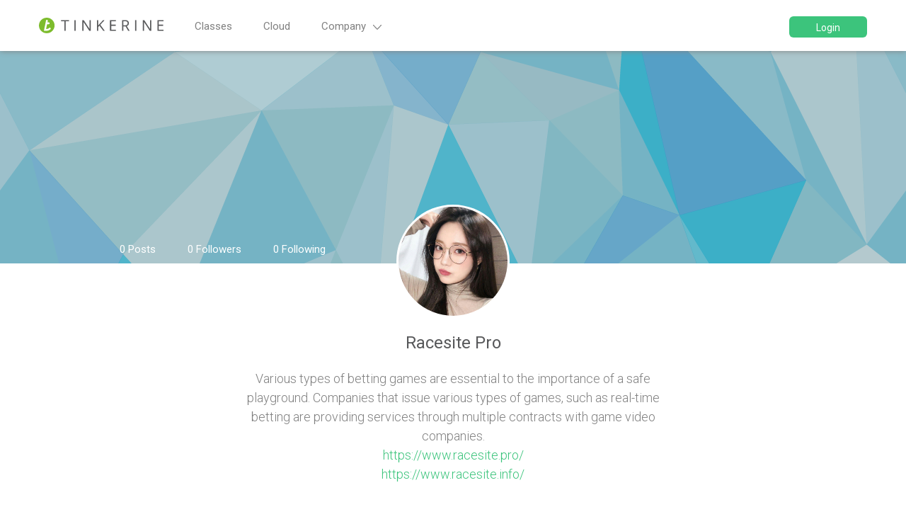

--- FILE ---
content_type: text/html; charset=utf-8
request_url: https://tinkerine.com/user/racesitepro1
body_size: 12618
content:
<!DOCTYPE html>
<html lang="en-GB">
<head>
	<title>racesitepro1 | Tinkerine</title>
		<meta name="viewport" content="width=device-width, initial-scale=1.0, user-scalable=yes" />
	
	<meta name="content-type" content="text/html; charset=UTF-8" />
	
	<meta name="apple-mobile-web-app-capable" content="yes" />
	
	<meta name="mobile-web-app-capable" content="yes" />
	
	<meta property="og:site_name" content="Tinkerine" />
	
	<meta name="keywords" content="3D printer, 3d printer canada, 3d printing, 3d printing canada, design thinking, critical thinking, makerspace, makerlab, skills development" />
	
	<meta name="msapplication-badge" content="frequency=30; polling-uri=http://tinkerine.com/sitemap.xml" />
	
	<meta name="msapplication-square150x150logo" />
	
	<meta name="title" content="Racesite Pro" />
	
	<meta name="description" content="Various types of betting games are essential to the importance of a safe playground. Companies that issue various types of games, such as real-time betting are providing services through multiple contracts with game video companies. https:&#x2F;&#x2F;www.racesite.pro&#x2F; https:&#x2F;&#x2F;www.racesite.info&#x2F; " />
	
	<meta property="og:title" content="Racesite Pro" />
	
	<meta property="og:description" content="Various types of betting games are essential to the importance of a safe playground. Companies that issue various types of games, such as real-time betting are providing services through multiple contracts with game video companies. https:&#x2F;&#x2F;www.racesite.pro&#x2F; https:&#x2F;&#x2F;www.racesite.info&#x2F; " />
	
	<meta property="og:image" content="//nodebb-test.s3.amazonaws.com/uploads/8754/49.jpg-c7e14e4d-3523-4088-837b-bf7ae1bff6cf" />
	
	<meta property="og:image:url" content="//nodebb-test.s3.amazonaws.com/uploads/8754/49.jpg-c7e14e4d-3523-4088-837b-bf7ae1bff6cf" />
	<link rel="stylesheet" type="text/css" href="/stylesheet.css?3444737d-afb3-4e0d-b97c-4c48687249c9" />

	
		<link rel="icon" type="image/x-icon" href="/favicon.ico?3444737d-afb3-4e0d-b97c-4c48687249c9" />
	
	<link rel="manifest" href="/manifest.json" />
	
	<link rel="stylesheet" href="/plugins/nodebb-plugin-markdown/styles/railscasts.css" />


	<script src="https://cdnjs.cloudflare.com/ajax/libs/clipboard.js/1.5.10/clipboard.min.js"></script>

	<!--[if lt IE 9]>
  		<script src="//cdnjs.cloudflare.com/ajax/libs/es5-shim/2.3.0/es5-shim.min.js"></script>
  		<script src="//cdnjs.cloudflare.com/ajax/libs/html5shiv/3.7/html5shiv.min.js"></script>
  		<script src="//cdnjs.cloudflare.com/ajax/libs/respond.js/1.4.2/respond.min.js"></script>
  		<script>__lt_ie_9__ = 1;</script>
	<![endif]-->


	<script>
		var RELATIVE_PATH = "";
		var config = JSON.parse('{"relative_path":"","version":"1.1.0","siteTitle":"Tinkerine","browserTitle":"Tinkerine","titleLayout":"&#123;pageTitle&#125; | &#123;browserTitle&#125;","showSiteTitle":false,"minimumTitleLength":"0","maximumTitleLength":"5000","minimumPostLength":"0","maximumPostLength":"32767","minimumTagsPerTopic":0,"maximumTagsPerTopic":5,"minimumTagLength":3,"maximumTagLength":15,"hasImageUploadPlugin":true,"useOutgoingLinksPage":false,"allowGuestSearching":false,"allowGuestUserSearching":false,"allowGuestHandles":false,"allowFileUploads":true,"allowTopicsThumbnail":true,"usePagination":true,"disableChat":true,"socketioTransports":["polling","websocket"],"websocketAddress":"","maxReconnectionAttempts":5,"reconnectionDelay":1500,"topicsPerPage":"15","postsPerPage":"512","maximumFileSize":"25000","theme:id":"nodebb-theme-tinku","theme:src":"","defaultLang":"en_GB","userLang":"en_GB","loggedIn":false,"cache-buster":"3444737d-afb3-4e0d-b97c-4c48687249c9","requireEmailConfirmation":true,"topicPostSort":"oldest_to_newest","categoryTopicSort":"oldest_to_newest","csrf_token":"4U3PUY3Z--YpnyfvLg4Wd2cPeSbj2gpKauHA","searchEnabled":false,"bootswatchSkin":"default","tutorialsCID":1,"experimentsCID":2,"projectsCID":3,"communityCID":13,"discussionCID":11,"questionsCID":12,"showAndTellCID":10,"communityMadeCID":16,"coursesCID":17,"courseChaptersCID":19,"chapterContentCID":20,"fileUploadEvaluationCID":21,"multipleChoiceTestsCID":22,"multipleChoiceQuestionsCID":23,"challengesCID":26,"storiesCID":29,"certCID":32,"certSubmissionsCID":31,"shortAnswerQuestionCID":33,"shortAnswerTestCID":34,"paywalledCIDs":"37,41","resourcesCID":38,"markdown":{"highlight":1,"theme":"railscasts.css"}}');
		var app = {
			template: "account/profile",
			user: JSON.parse('{"uid":0,"username":"Guest","userslug":"","fullname":"","email":"","picture":"","status":"offline","banned":false,"reputation":0,"email:confirmed":false,"isAdmin":false,"isGlobalMod":false}')
		};
	</script>
	<script src="/nodebb.min.js?3444737d-afb3-4e0d-b97c-4c48687249c9"></script>
<script>
	require.config({
		baseUrl: "/src/modules",
		waitSeconds: 3,
		urlArgs: "3444737d-afb3-4e0d-b97c-4c48687249c9",
		paths: {
			'forum': '../client',
			'admin': '../admin',
			'vendor': '../../vendor',
			'plugins': '../../plugins',

            'three': '../../vendor/three/threeSmushed',
            'threeCore': '../../vendor/three/threenew',
            'STLLoader': '../../vendor/three/STLLoader',
            'OrbitControls': '../../vendor/three/OrbitControls',
            'LineMaterial': '../../vendor/three/prettygcode/LineMaterial',
            'LineSegmentsGeometry': '../../vendor/three/prettygcode/LineSegmentsGeometry',

            'LineGeometry': '../../vendor/three/prettygcode/LineGeometry',
            'LineSegments2': '../../vendor/three/prettygcode/LineSegments2',
            'Line2': '../../vendor/three/prettygcode/Line2',
            'Detector': '../../vendor/three/Detector',
            'Stats': '../../vendor/three/stats.min'
		},
		shim: {

			'threeCore': { exports: 'THREE' },
            'STLLoader': { deps: ["threeCore"], exports: 'THREE' },
            'OrbitControls': { deps: ["threeCore"], exports: 'THREE' },
            'LineMaterial': { deps: ["threeCore"], exports: 'THREE' },
            'LineSegmentsGeometry': { deps: ["threeCore"], exports: 'THREE' },
            'LineGeometry': { deps: ["threeCore","LineSegmentsGeometry"], exports: 'THREE' },
            'LineSegments2': { deps: ["threeCore"], exports: 'THREE' },
            'Line2': { deps: ["threeCore", 'LineSegments2'], exports: 'THREE' }
		}
	});
</script>


	

		<!-- Global site tag (gtag.js) - Google Analytics -->
<script async src="https://www.googletagmanager.com/gtag/js?id=UA-50149815-5"></script>
<script>
  window.dataLayer = window.dataLayer || [];
  function gtag(){dataLayer.push(arguments);}
  gtag('js', new Date());

  gtag('config', 'UA-50149815-5');
</script>
	
</head>



<body class="page-user page-user-racesitepro1 page-status-200">

  <div id="dropdown-mobile-nav" class="hidden-sm hidden-md hidden-lg">
    <div class="container row-centered">
      <div>
        <ul id="main-menu" class="navbar-nav text-center">
          <li class="shop-dropdown menu-item menu-item-type-post_type menu-item-object-page nav-item v-space-normal">
            <a title="Classes" href="https://tinkerine.thinkific.com" class="mobile-nav-link">Classes</a>
<!--             <a id="mobile-education-button" title="Learn" href="#" class="mobile-nav-link">Learn
              <svg id="mobile-education-arrow" class="arrow" xmlns="http://www.w3.org/2000/svg" data-name="Layer 1" viewBox="0 0 10.46 5.73"><defs></defs><title>arrow-down</title><polyline points="9.96 0.5 5.23 5.23 0.5 0.5"></polyline></svg>
            </a>
            <div id="mobile-education-nav-container">
              <div class="mobile-shop-nav-link"><a href="/courses">3D Printing</a></div>
              <div class="mobile-shop-nav-link"><a href="/challenges">3D Modelling</a></div>
              <div class="mobile-shop-nav-link"><a href="/stories">TinkMakes</a></div>
              <div class="mobile-shop-nav-link"><a href="/resources">TinkChat</a></div>
            </div> -->
          </li>
          <li class="shop-dropdown menu-item menu-item-type-post_type menu-item-object-page nav-item v-space-normal">
            <a title="Cloud" href="/tinkerine-cloud" class="mobile-nav-link">Cloud</a>
          </li>
<!--           <li class="shop-dropdown menu-item menu-item-type-post_type menu-item-object-page nav-item v-space-normal">
            <a id="mobile-shop-button" title="Shop" href="#" class="mobile-nav-link">Products
              <svg id="mobile-shop-arrow" class="arrow" xmlns="http://www.w3.org/2000/svg" data-name="Layer 1" viewBox="0 0 10.46 5.73"><defs></defs><title>arrow-down</title><polyline points="9.96 0.5 5.23 5.23 0.5 0.5"></polyline></svg>
            </a>
            <div id="mobile-shop-nav-container">
              <div class="mobile-shop-nav-link"><a href="https://store-ca.tinkerine.com/products/dittopro">DittoPro 3D Printer</a></div>
              <div class="mobile-shop-nav-link"><a href="https://store-ca.tinkerine.com/products/filament">Filament</a></div>
              <div class="mobile-shop-nav-link"><a href="https://store-ca.tinkerine.com/collections/spare-parts">Accessories</a></div>
              <div class="mobile-shop-nav-link"><a href="/tinkerine-cloud">Tinkerine Cloud</a></div>
              <div class="mobile-shop-nav-link"><a href="https://store-ca.tinkerine.com/collections/ppes">PPE</a></div>
            </div>
          </li> -->
          
<!--           <li class="shop-dropdown menu-item menu-item-type-post_type menu-item-object-page nav-item v-space-normal">
            <a id="mobile-shop-button" title="Shop" href="#" class="mobile-nav-link">Shop
              <svg id="mobile-shop-arrow" class="arrow" xmlns="http://www.w3.org/2000/svg" data-name="Layer 1" viewBox="0 0 10.46 5.73"><defs></defs><title>arrow-down</title><polyline points="9.96 0.5 5.23 5.23 0.5 0.5"></polyline></svg>
            </a>
            <div id="mobile-shop-nav-container">
              <div class="mobile-shop-nav-link"><a href="/courses">3D Printers</a></div>
              <div class="mobile-shop-nav-link"><a href="/challenges">Filament</a></div>
              <div class="mobile-shop-nav-link"><a href="/stories">Accessories</a></div>
            </div>
          </li> -->
          
          <li class="shop-dropdown menu-item menu-item-type-post_type menu-item-object-page nav-item v-space-normal">
            <a id="mobile-company-button" title="Company" href="#" class="mobile-nav-link">Company
              <svg id="mobile-company-arrow" class="arrow" xmlns="http://www.w3.org/2000/svg" data-name="Layer 1" viewBox="0 0 10.46 5.73"><defs></defs><title>arrow-down</title><polyline points="9.96 0.5 5.23 5.23 0.5 0.5"></polyline></svg>
            </a>
            <div id="mobile-company-nav-container">
              <div class="mobile-shop-nav-link"><a href="/about">About Us</a></div>
              <div class="mobile-shop-nav-link"><a href="/contact">Contact Us</a></div>
              <div class="mobile-shop-nav-link"><a href="/stories">Customer Stories</a></div>
              <div class="mobile-shop-nav-link"><a href="/investor">Investors</a></div>
            </div>
          </li>

<!--           <li class="shop-dropdown menu-item menu-item-type-post_type menu-item-object-page nav-item v-space-normal">
            <a id="mobile-company-button" title="Community" href="/community" class="mobile-nav-link">
            	Community
            </a>

          </li> -->

        </ul>
      </div>

    </div>
  </div>

	<!-- <div class="mobile-navbar-overlay hidden-sm hidden-md hidden-lg"></div> -->

	<div class="mobile-navbar hidden-sm hidden-md hidden-lg">
					<div class="mobile-navbar-close-logged-out mobile-navbar-close">
				<a href="#">
					<img class="mobile-navbar-close-btn" src="/plugins/nodebb-theme-tinku/images/close-btn-grey.svg" />
				</a>
			</div>

		<div class="mobile-navbar-content ">
			<a class="grey-link mobile-navbar-close" href="/courses">
				<div class="mobile-navbar-row"><img class="mobile-navbar-icon" src="/plugins/nodebb-theme-tinku/images/courses-icon.svg"><span>Courses &amp; Certificates</span></div>
			</a>

			<a class="grey-link mobile-navbar-close" href="/challenges">
				<div class="mobile-navbar-row"><img class="mobile-navbar-icon" src="/plugins/nodebb-theme-tinku/images/challenges-icon.svg"><span>Challenges</span></div>
			</a>

			<a class="grey-link mobile-navbar-close" href="/category/2/experiments">
				<div class="mobile-navbar-row"><img class="mobile-navbar-icon" src="/plugins/nodebb-theme-tinku/images/experiments-icon.svg"><span>Experiments</span></div>
			</a>
			
			<a class="grey-link mobile-navbar-close" href="/stories">
				<div class="mobile-navbar-row"><img class="mobile-navbar-icon" src="/plugins/nodebb-theme-tinku/images/stories-icon.svg"><span>Stories</span></div>
			</a>

			<a class="grey-link mobile-navbar-close v-space-compact" href="/glossary">
				<div class="mobile-navbar-row"><img class="mobile-navbar-icon" src="/plugins/nodebb-theme-tinku/images/glossary-icon.svg"><span>Glossary</span></div>
			</a>
			
			<a class="grey-link mobile-navbar-close" href="/resources">
				<div class="mobile-navbar-row"><img class="mobile-navbar-icon" src="/plugins/nodebb-theme-tinku/images/teaching-resources.svg"><span>PDFs and Videos</span></div>
			</a>
			
			<a class="grey-link mobile-navbar-close v-space-compact" href="/about">
				<div class="mobile-navbar-row"><img class="mobile-navbar-icon" src="/plugins/nodebb-theme-tinku/images/about-icon.svg"><span>About</span></div>
			</a>

			<hr class="v-space-compact">

							<a class="btn btn--hollow btn--normal mobile-navbar-close" href="/login-to" style="margin-bottom: 10px">Login</a>
				<a class="btn btn--solid btn--normal mobile-navbar-close v-space-tight" href="/register">Sign Up</a>

		</div>


	</div>

	<div class="header" role="navigation" id="header-menu" component="navbar">
		<div class="row" style="margin-left:40px;margin-right:40px">
			<div class="navbar-header" id="top-header">
		        <a href="#" id="mobile-dropdown-button" class="mobile-menu-toggle hidden-md hidden-lg navbar-toggle">
		          <span class="icon-bar"></span>
		          <span class="icon-bar"></span>
		          <span class="icon-bar"></span>        
		        </a>

				<div>
					<a href="/" class="logo-link">
						<img class="forum-logo" src="/plugins/nodebb-theme-tinku/images/tinkerine-logo.svg" />
					</a>
					

					<div component="navbar/title" class="visible-xs">
						<span></span>
					</div>
				</div>


			</div>

			<div class="navbar-collapse collapse navbar-ex1-collapse" id="nav-dropdown">
								<ul class="nav navbar-nav navbar-left">
					<li class="visible-xs">
						<a class="top-nav-links" href='/courses' data-toggle="collapse" data-target=".navbar-collapse">
							<span>Courses</span>
						</a>
					</li>
					<li class="visible-xs">
						<a class="top-nav-links" href='/category/2/experiments' data-toggle="collapse" data-target=".navbar-collapse">
							<span>Experiments</span>
						</a>
					</li>
					<li class="visible-xs">
						<a class="top-nav-links" href='/challenges' data-toggle="collapse" data-target=".navbar-collapse">
							<span>Challenges</span>
						</a>
					</li>

					<li class="visible-xs" data-toggle="collapse" data-target=".navbar-collapse">
						<a href='/community' class="top-nav-links community-header-link">
							<span>Community</span>
						</a>
					</li>
					<li class="visible-xs" data-toggle="collapse" data-target=".navbar-collapse">
						<a href='/about' class="top-nav-links about-header-link">
							<span>About</span>
						</a>
					</li>



					<li class="visible-xs">
						<a class="top-nav-links" href='/user/' data-toggle="collapse" data-target=".navbar-collapse">
							<span>Profile</span>
						</a>
					</li>
					<li class="visible-xs">
						<a class="top-nav-links" href='/user//edit/password' data-toggle="collapse" data-target=".navbar-collapse">
							<span>Settings</span>
						</a>
					</li>
					<li class="visible-xs">
						<a href="/notifications" title="Notifications" class="top-nav-links" data-toggle="collapse" data-target=".navbar-collapse">
							<span>Notifications</span>
						</a>
					</li>
					<li class="visible-xs" component="user/logout" data-toggle="collapse" data-target=".navbar-collapse">
						<a class="top-nav-links" href='#' >
							<span>Logout</span>
						</a>
					</li>


<!-- 					<li class="hidden-xs">
						<a class="top-nav-links grey-link products-header-link">
							<span>Products</span>
							<div class="arrow" id="products-arrow">
								<svg xmlns="http://www.w3.org/2000/svg" data-name="Layer 1" viewBox="0 0 10.46 5.73"><defs></defs><title>arrow-down</title><polyline points="9.96 0.5 5.23 5.23 0.5 0.5"/></svg>
							</div>
						</a>
					</li>
					<li class="hidden-xs">
						<a class="top-nav-links grey-link education-header-link">
							<span>Education</span>
							<div class="arrow" id="education-arrow">
								<svg xmlns="http://www.w3.org/2000/svg" data-name="Layer 1" viewBox="0 0 10.46 5.73"><defs></defs><title>arrow-down</title><polyline points="9.96 0.5 5.23 5.23 0.5 0.5"/></svg>
							</div>
						</a>
					</li> -->

<!-- 					<li class="dropdown hidden-xs">
						<a class="dropdown-toggle top-nav-links grey-link company-header-link" data-toggle="dropdown"  id="company_dropdown">
							<span>Learn</span>
							<div class="arrow" id="company-arrow">
								<svg xmlns="http://www.w3.org/2000/svg" data-name="Layer 1" viewBox="0 0 10.46 5.73"><defs></defs><title>arrow-down</title><polyline points="9.96 0.5 5.23 5.23 0.5 0.5"/></svg>
							</div>
						</a>
						<ul id="company-control-list" class="dropdown-menu dropdown-detailed" aria-labelledby="company_dropdown">

							<li>
								<div class="dropdown-divider"> </div>
								<a id="settings-link" href="/about">
										<div class="link-title">3D Printing</div>
										<div class="link-description">Learn all about 3D printing technologies, materials, and more.</div>
								</a>
							</li>
							<li>
								<div class="dropdown-divider"> </div>
								<a id="settings-link" href="/contact">
										<div class="link-title">3D Modelling</div>
										<div class="link-description">Learn how to create 3D models in popular software programs.</div>
								</a>
							</li>
							<li>
								<div class="dropdown-divider"> </div>
								<a id="settings-link" href="/investor">
										<div class="link-title">TinkMakes</div>
										<div class="link-description">Follow along and make hands-on projects with us.</div>
								</a>
							</li>
							<li>
								<div class="dropdown-divider"> </div>
								<a id="settings-link" href="/investor">
										<div class="link-title">TinkChat</div>
										<div class="link-description">Stay up-to-date with industry news and trends.</div>
								</a>
							</li>
						</ul>
					</li> -->

					<li>
						<a href="https://tinkerine.thinkific.com" class="grey-link top-nav-links"> Classes </a>
					</li>

					<li>
						<a href="/tinkerine-cloud" class="grey-link top-nav-links"> Cloud </a>
					</li>

<!-- 					<li class="dropdown hidden-xs">
						<a class="dropdown-toggle top-nav-links grey-link company-header-link" data-toggle="dropdown"  id="company_dropdown">
							<span>Shop</span>
							<div class="arrow" id="company-arrow">
								<svg xmlns="http://www.w3.org/2000/svg" data-name="Layer 1" viewBox="0 0 10.46 5.73"><defs></defs><title>arrow-down</title><polyline points="9.96 0.5 5.23 5.23 0.5 0.5"/></svg>
							</div>
						</a>
						<ul id="company-control-list" class="dropdown-menu" aria-labelledby="company_dropdown">

							<li>
								<a id="settings-link" href="https://store-ca.tinkerine.com/products/dittopro">
										<div class="link-title">3D Printers</div>
								</a>
							</li>
							<li>
								<a id="settings-link" href="https://store-ca.tinkerine.com/products/filament">
										<div class="link-title">Filament</div>
								</a>
							</li>
							<li>
								<a id="settings-link" href="https://store-ca.tinkerine.com/collections/spare-parts">
										<div class="link-title">Accessories</div>
								</a>
							</li>
						</ul>
					</li> -->

					<li class="dropdown hidden-xs">
						<a class="dropdown-toggle top-nav-links grey-link company-header-link" data-toggle="dropdown"  id="company_dropdown">
							<span>Company</span>
							<div class="arrow" id="company-arrow">
								<svg xmlns="http://www.w3.org/2000/svg" data-name="Layer 1" viewBox="0 0 10.46 5.73"><defs></defs><title>arrow-down</title><polyline points="9.96 0.5 5.23 5.23 0.5 0.5"/></svg>
							</div>
						</a>
						<ul id="company-control-list" class="dropdown-menu" aria-labelledby="company_dropdown">

							<li>
								<a id="settings-link" href="/about">
										<div class="link-title">About Us</div>
								</a>
							</li>
							<li>
								<a id="settings-link" href="/contact">
										<div class="link-title">Contact Us</div>
								</a>
							</li>
							<li>
								<a id="settings-link" href="/stories">
										<div class="link-title">Customer Stories</div>
								</a>
							</li>
							<li>
								<a id="settings-link" href="/investor">
										<div class="link-title">Investor</div>
								</a>
							</li>
						</ul>
					</li>
<!-- 					<li class="hidden-xs">
						<a class="top-nav-links grey-link" href='/community' >
							<span>Community</span>
						</a>
					</li> -->
				</ul>

								<ul id="logged-out-menu" class="nav navbar-nav navbar-right">

					<li class="visible-xs">
						<a class="top-nav-links community-header-link" href='/community' data-toggle="collapse" data-target=".navbar-collapse">
							<span>Community</span>
						</a>
					</li>
					<li class="visible-xs">
						<a class="top-nav-links about-header-link" href='/about' data-toggle="collapse" data-target=".navbar-collapse">
							<span>About</span>
						</a>
					</li>
										<li class="visible-xs">
						<a class="top-nav-links" href="/register" data-toggle="collapse" data-target=".navbar-collapse">
							<!-- <i class="fa fa-pencil visible-xs-inline"></i> -->
							<span>Sign Up</span>
						</a>
					</li>
					<li class="visible-xs">
						<a class="top-nav-links" href="/login-to" data-toggle="collapse" data-target=".navbar-collapse">
							<!-- <i class="fa fa-sign-in visible-xs-inline"></i> -->
							<span>Login</span>
						</a>
					</li>

<!-- 					<li class="hidden-xs">
						<a class="top-nav-links products-header-link">
							<span>Products</span>
							<div class="arrow" id="products-arrow">
								<svg xmlns="http://www.w3.org/2000/svg" data-name="Layer 1" viewBox="0 0 10.46 5.73"><defs></defs><title>arrow-down</title><polyline points="9.96 0.5 5.23 5.23 0.5 0.5"/></svg>
							</div>
						</a>
					</li>
					<li class="hidden-xs">
						<a class="top-nav-links education-header-link" href='#' >
							<span>Education</span>
							<div class="arrow" id="education-arrow">
								<svg xmlns="http://www.w3.org/2000/svg" data-name="Layer 1" viewBox="0 0 10.46 5.73"><defs></defs><title>arrow-down</title><polyline points="9.96 0.5 5.23 5.23 0.5 0.5"/></svg>
							</div>
						</a>
					</li>
					<li class="dropdown hidden-xs">
						<a class="dropdown-toggle top-nav-links company-header-link" data-toggle="dropdown"  id="company_dropdown" href='#' >
							<span>Company</span>
							<div class="arrow" id="company-arrow">
								<svg xmlns="http://www.w3.org/2000/svg" data-name="Layer 1" viewBox="0 0 10.46 5.73"><defs></defs><title>arrow-down</title><polyline points="9.96 0.5 5.23 5.23 0.5 0.5"/></svg>
							</div>
						</a>
						<ul id="company-control-list" class="dropdown-menu" aria-labelledby="company_dropdown">

							<li>
								<a id="settings-link" href="/about">
										<span>About Us</span>
								</a>
							</li>
							<li>
								<a id="settings-link" href="/contact">
										<span>Contact Us</span>
								</a>
							</li>
							<li>
								<a id="settings-link" href="/investor">
										<span>Investor</span>
								</a>
							</li>
							
						</ul>
					</li>
					<li class="hidden-xs">
						<a class="top-nav-links" href='/community' >
							<span>Community</span>
						</a>
					</li> -->

					

					<!-- 					<li class="hidden-xs">
						<a class="top-nav-links btn btn--green btn--header white" href="/register">
						<a class="top-nav-links btn btn--green btn--header white" href="https://skills.tinkerine.com/users/sign_up">
							Get Started
						</a>
					</li> -->

					<li class="hidden-xs">
						<a class="top-nav-links btn btn--green btn--header white" href="/login-to">
							Login
						</a>
					</li>



				</ul>

				<ul class="nav navbar-nav navbar-right pull-right">
					<li>
						<a href="#" id="reconnect" class="hide" title="Connection to Tinkerine has been lost, attempting to reconnect...">
							<i class="fa fa-check"></i>
						</a>
					</li>
				</ul>
			</div>

<script>

</script>

		</div>
	</div>

	<div id="search-bar" class="container-fluid">
		<div id="search-form-div" class="row row-centered">
				<div class="col-centered col-xs-12 col-sm-9 col-md-7">
						<form id="search-form" role="search" method="GET" action="">

							<div id="search-fields">
								<div class="form-group">
									<div style="position:relative;width:75%;display:inline;">
										<input id="search-input" type="text" class="form-control" placeholder="Search" name="query" value="" style="width:100%;">
										<button id="submit-search" type="submit" class="btn btn-small" style="color:#808080;background:#FFF;position:absolute;right:10px;top: -4px;z-index:10;padding:3px 12px;" disabled><i class="fa fa-search story-grey"></i></button>
									</div>
										<a href="#" id="advanced-dd" class="hidden-xs">Advanced
											<div id="advanced-arrow" class="arrow arrow--white">
												<svg xmlns="http://www.w3.org/2000/svg" data-name="Layer 1" viewBox="0 0 10.46 5.73"><defs></defs><title>arrow-down</title><polyline points="9.96 0.5 5.23 5.23 0.5 0.5"></polyline></svg>
											</div>
										</a>
									
								</div>



							</div>

						</form>
				</div>
		</div>


		<div id="advanced-options" class="row row-centered">
			<div class="col-centered col-xs-12 col-sm-9 col-md-7" style="text-align:center;">
				<ul id="option-list" class="nav navbar-nav">
				 <li>
					<span style="color:#FFF;display:inline;margin-right:10px;">Search within:</span>
				</li>
				<li class="btn-li">

						<a id="searchin-btn" class="btn settings-btn btn--long-adv btn-hollow-adv dropdown-toggle" data-toggle="dropdown" id="search-in" href="#" data-searchin="All Categories">All Categories<div id="search-in-arrow" class="arrow arrow--white">
							<svg xmlns="http://www.w3.org/2000/svg" data-name="Layer 1" viewBox="0 0 10.46 5.73"><defs></defs><title>arrow-down</title><polyline points="9.96 0.5 5.23 5.23 0.5 0.5"></polyline></svg>
							</div>
						</a>

						<ul class="dropdown-menu settings-menu" id="cat-menu">
							<li><a class="option-link" id="c-all" href="#" data-searchin="All Categories">All Categories</a></li>
							<li><a class="option-link" id="c-user" href="#" data-searchin="Users">All Users</a></li>
						</ul>

				</li>


				<li>
					<span style="color:#FFF;display:inline;margin-right:10px;">Sort by:</span>
				</li>
				<li class="btn-li">

						<a id="sortby-btn" class="btn settings-btn btn--long-adv btn-hollow-adv dropdown-toggle" data-toggle="dropdown" id="sortby" href="#" data-sortby="Relevant">Relevant<div id="sort-by-arrow" class="arrow arrow--white">
							<svg xmlns="http://www.w3.org/2000/svg" data-name="Layer 1" viewBox="0 0 10.46 5.73"><defs></defs><title>arrow-down</title><polyline points="9.96 0.5 5.23 5.23 0.5 0.5"></polyline></svg></div>
						</a>

						<ul class="dropdown-menu settings-menu" id="sort-menu">
							<li><a class="option-link" id="s-rel" href="#" data-sortby="Relevant">Relevant</a></li>
							<li><a class="option-link" id="s-new" href="#" data-sortby="Newest">Newest</a></li>
							<li><a class="option-link" id="s-old" href="#" data-sortby="Oldest">Oldest</a></li>
							<li><a class="option-link" id="s-pop" href="#" data-sortby="Popularity">Popularity</a></li>

						</ul>

				</li>
				</div>
				</div>

			</div>
		</div>
	</div>

	<div id="products-nav" class="hidden-xs">

			<div class="container row-centered">
<div class="row-centered col-xs-12">
	<a class="products-header-section" id="dittopro-link" href="https://store-ca.tinkerine.com/products/dittopro">
		<div>
			<img src="/plugins/nodebb-theme-tinku/images/dittos-icon.svg" class="learn-header-icon">
			<div class="learn-dropdown-title v-space-compressed">3D Printers</div>
		</div>
	</a>

	<a class="products-header-section" id="filament-link" href="https://store-ca.tinkerine.com/products/filament">
		<div>
			<img src="/plugins/nodebb-theme-tinku/images/filament-icon.svg" class="learn-header-icon">
			<div class="learn-dropdown-title v-space-compressed">Filament</div>
		</div>
	</a>

	<a class="products-header-section" id="accessories-link" href="https://store-ca.tinkerine.com/collections/spare-parts">
		<div>
			<img src="/plugins/nodebb-theme-tinku/images/accessories-icon.svg" class="learn-header-icon">
			<div class="learn-dropdown-title v-space-compressed">Accessories</div>
		</div>
	</a>

	<a class="products-header-section" href="/tinkerine-cloud" id="tinkerine-suite-link">
		<div>
			<img src="/plugins/nodebb-theme-tinku/images/tcloud-icon.svg" class="learn-header-icon">
			<div class="learn-dropdown-title v-space-compressed">Software</div>
		</div>
	</a> 

	<a class="products-header-section" href="https://store-ca.tinkerine.com/collections/ppes" id="tinkerine-suite-link">
		<div>
			<img src="/plugins/nodebb-theme-tinku/images/ppe-icon.svg" class="learn-header-icon">
			<div class="learn-dropdown-title v-space-compressed">PPE</div>
		</div>
	</a> 
</div>
			</div>

	</div>

	<div id="education-nav" class="hidden-xs">

			<div class="container row-centered">
<div class="row-centered col-xs-12 col-lg-12">
	<a class="col-sm-3 learn-header-section" id="courses-link" href="/courses">
		<div>
			<img src="/plugins/nodebb-theme-tinku/images/courses-icon.svg" class="learn-header-icon">
			<div class="learn-dropdown-title v-space-compressed">Courses &amp; Certificates</div>
			<div class="learn-dropdown-description">Learn all about 3D printing</div>
			<div class="learn-dropdown-description">from the experts.</div>
		</div>
	</a>

	<a class="col-sm-3 learn-header-section" id="filament-icon" href="/challenges">
		<div>
			<img src="/plugins/nodebb-theme-tinku/images/challenges-icon.svg" class="learn-header-icon">
			<div class="learn-dropdown-title v-space-compressed">Challenges</div>
			<div class="learn-dropdown-description">Ignite students’ creativity with</div>
			<div class="learn-dropdown-description">hands-on design challenges.</div>
		</div>
	</a>

	<a class="col-sm-3 learn-header-section" id="accessories-icon" href="/stories">
		<div>
			<img src="/plugins/nodebb-theme-tinku/images/stories-icon.svg" class="learn-header-icon">
			<div class="learn-dropdown-title v-space-compressed">Stories</div>
			<div class="learn-dropdown-description">Discover how others are</div>
			<div class="learn-dropdown-description">using 3D printing.</div>
		</div>
	</a>

	<a class="col-sm-3 learn-header-section" href="/resources" id="challenges-link">
		<div>
			<img src="/plugins/nodebb-theme-tinku/images/teaching-resources.svg" class="learn-header-icon">
			<div class="learn-dropdown-title v-space-compressed">Resources</div>
			<div class="learn-dropdown-description">Glossary, worksheets, and guides for STEAM classrooms.</div>
		</div>
	</a> 

</div>
			</div>

	</div>





  	<div class="lightbox-overlay" id="lb-overlay" style="display:none" tabindex="-1">

  		<script>
  			$(document).ready(function() {

  				var relativeUrl = window.location.pathname;
					var isCommunityPage = relativeUrl.startsWith('/community');
					var isAboutPage = relativeUrl.startsWith('/about');

  				if (isCommunityPage) {
  					$('.community-header-link').addClass('selected');
  				} else if(isAboutPage) {
  					$('.about-header-link').addClass('selected');
  				}
  			});

  			$("#searchin-btn").click(function() {
  				$("#search-in-arrow").toggleClass("selected");

  			});

  			$("#sortby-btn").click(function() {
  				$("#sort-by-arrow").toggleClass("selected");
  			});

			$(document).click(function() {
				if ( $('#search-in-arrow').hasClass("selected") ) {
			   		$('#search-in-arrow').toggleClass("selected");
			   	}
				if ( $('#sort-by-arrow').hasClass("selected") ) {
			   		$('#sort-by-arrow').toggleClass("selected");
			   	}
			});

  			$("#cat-menu li a").click(function() {
				$('#searchin-btn').attr('data-searchin', $(this).attr('data-searchin'));
				$('#searchin-btn').html($(this).html() + '<div id="search-in-arrow" class="arrow arrow--white"><svg xmlns="http://www.w3.org/2000/svg" data-name="Layer 1" viewBox="0 0 10.46 5.73"><defs></defs><title>arrow-down</title><polyline points="9.96 0.5 5.23 5.23 0.5 0.5"></polyline></svg></div>');
			});

			$("#sort-menu li a").click(function() {
				$('#sortby-btn').attr('data-sortby', $(this).attr('data-sortby'));				
				$('#sortby-btn').html($(this).html() + '<div id="sort-by-arrow" class="arrow arrow--white"><svg xmlns="http://www.w3.org/2000/svg" data-name="Layer 1" viewBox="0 0 10.46 5.73"><defs></defs><title>arrow-down</title><polyline points="9.96 0.5 5.23 5.23 0.5 0.5"></polyline></svg></div>');
			});

  			function lbClose() {
  				if (ajaxify.mainWindowPage !== undefined) {
  					ajaxify.start(ajaxify.mainWindowPage, false);
  					ajaxify.loadData(ajaxify.mainWindowPage, function() {
  						$('#lb-overlay').css('display','none');
		  				$('html').css('overflow-y','scroll');
		  				$('.overlay-content').css('padding-bottom', '40px');
		  				$('.overlay-content').empty();
		  				$('.overlay-content').attr('id','');

							if($('.hadComposer').length && ajaxify.data.category.parentCid == config.challengesCID) {
								ajaxify.go(config.relative_path + '/challenges/' + $('.hadComposer').attr('data-slug'));
							}
							else if($('.hadComposer').length && ajaxify.data.category.parentCid == config.experimentsCID) {
								ajaxify.go(config.relative_path + '/topic/' + $('.hadComposer').attr('data-slug'));
							}
  					});
  						$('.composerPage>.composer').css('visibility', 'visible');
  				}

  				else {
  					$('#lb-overlay').css('display','none');
	  				$('html').css('overflow-y','scroll');
	  				$('.overlay-content').css('padding-bottom', '40px');
	  				$('.overlay-content').empty();
	  				$('.overlay-content').attr('id','');
						$('.overlay-content').scrollTop();
  					$('.composerPage>.composer').css('visibility', 'visible');
  				}
  				// window.history.back(3);
  				// var currentUrl = window.location.href;
  				// var stateObj = { url: "" };
  				// window.history.pushState("", "", getCookie("prevURL"));
  				// document.cookie = 'prevURL=' + currentUrl + '; path=/'
			}
  			function lbdontClose() {
  				return false;
				}

				function getCookie(cname) {
				    var name = cname + "=";
				    var ca = document.cookie.split(';');
				    for(var i = 0; i <ca.length; i++) {
				        var c = ca[i];
				        while (c.charAt(0)==' ') {
				            c = c.substring(1);
				        }
				        if (c.indexOf(name) == 0) {
				            return c.substring(name.length,c.length);
				        }
				    }
				    return null
				}

				$(document).on('mousedown', function(event) {
				  if ($(event.target).has('.overlay-content').length) {
					lbClose();
				  }
			});

			function emailConfirm() {
				app.remove('email_confirm');
				socket.emit('user.emailConfirm', {}, function(err) {
					if(err) {
						return app.alertError(err.message);
					}
					app.alertSuccess('Confirmation email sent.');
				});
			}

			$(window).on('shown.bs.modal', function() {
				$('.modal-open').css('padding-right', 0);
			});

			// $(window).on('action:ajaxify.end', function() {
			// 	if($('#license-footer').length && app.template !== 'topic') {
			// 		$('#license-footer').remove();
			// 	}
			// });

  		</script>

  		<div class="container">

	  		<div class="overlay-content">
					<button type="button"  id="lb-close" onclick="lbClose()"><img class="close-btn-svg" src="/plugins/nodebb-theme-tinku/images/close-btn.svg"></button>
	  		</div>
  		</div>

  	</div>


	<div class="container-fluid" id="content" component="content">
	<noscript>
		<div class="alert alert-danger">
			<p>
				Your browser does not seem to support JavaScript. As a result, your viewing experience will be diminished, and you have been placed in <strong>read-only mode</strong>.
			</p>
			<p>
				Please download a browser that supports JavaScript, or enable it if it's disabled (i.e. NoScript).
			</p>
		</div>
	</noscript>
<div class="account row">
<div class="cover" component="account/cover" style="background-image: url(/images/cover-default-tu3.png);background-position:50% 50%;">
	<div class="col-lg-12 col-xs-12" id="profile-grad">
	<div class="row row-centered" id="profile-pic">
		<div class="col-centered">
												<div class="user-profile-picture" style="background-image: url(&quot;//nodebb-test.s3.amazonaws.com/uploads/8754/49.jpg-c7e14e4d-3523-4088-837b-bf7ae1bff6cf&quot;)"></div>


	</div>
		
	<div class="nav-div hidden-md hidden-sm hidden-xs">
	<ul class="nav nav-tabs" id="profile-tabs">
		<li>
			<a id="account-posts" href="/user/racesitepro1/topics">0 Posts</a>
		</li>
		<li>
			<a id="account-followers" href="/user/racesitepro1/followers">0 Followers</a>
		</li>
		<li>
			<a id="account-following" href="/user/racesitepro1/following">0 Following</a>
		</li>

	</ul>
	</div>

</div>



</div>
</div>

<script>
	switch(app.template) {

		case 'account/topics':
			$('#account-posts').addClass('tab-selected');
			break;

		case 'account/followers':
			$('#account-followers').addClass('tab-selected');
			break;

		case 'account/following':
			$('#account-following').addClass('tab-selected');
			break;

		default:
			break;
	}

</script>

<a href='#' id='pdf-redirect'></a>
<div class="container">
	<div class="row-centered">
		<div class="col-lg-8 col-md-9 col-sm-10 col-xs-12 account-block col-centered">

						<div class="text-center" >


																<span class="account-username"> Racesite Pro</span>

								

								


							

						</div>


												<div component="aboutme" class="text-center" id="about-me">
						<p>Various types of betting games are essential to the importance of a safe playground. Companies that issue various types of games, such as real-time betting are providing services through multiple contracts with game video companies.<br />
<a href="https://www.racesite.pro/" rel="nofollow">https://www.racesite.pro/</a><br />
<a href="https://www.racesite.info/" rel="nofollow">https://www.racesite.info/</a></p>

						</div>
						<div class="mobile-stats-div row visible-md visible-sm visible-xs">
						<div class="col-xs-4 text-center">
							<a href="/user/racesitepro1/topics" id="mobile-posts" class="mobile-stats">
								<p>0</p>
								<p>Posts</p>
							</a>
						</div>
						<div class="col-xs-4 text-center">
							<a href="/user/racesitepro1/followers" id="mobile-followers" class="mobile-stats">
								<p>0</p>
								<p>Followers</p>
							</a>
						</div>
						<div class="col-xs-4 text-center">
							<a href="/user/racesitepro1/following" id="mobile-following" class="mobile-stats">
								<p>0</p>
								<p>Following</p>
							</a>
						</div>
						</div>

			</div>
			
		</div>

				<div class="row">
					<div class="row-centered">
					<div class='col-xs-12 col-md-4 col-centered'><div id='info-panel'style='min-height:320px;'><span class="account-bio-value"><img class="bio-image" id="bio-joined" src="/plugins/nodebb-theme-tinku/images/joined.svg">Joined <span style="display:inline;" class="timeago account-bio-value" title="2021-10-07T07:09:24.997Z"></span></span><hr class='profile-break'><div id='social-images' style='width:100%'><a href="#" id="social-website" target="_blank"><img class="social-icon" src="/plugins/nodebb-theme-tinku/images/website.svg"></a></div></div></div>
					<!--  -->
			
		</div>
	</div>

	

	



</div>

</div>

	<br/>
	<div id="user-action-alert" class="alert alert-success hide"></div>

</div>

<div class="modal fade" id="orderCertModal" tabindex="-1" role="dialog" aria-labelledby="exampleModalLabel" aria-hidden="true">
  <div class="modal-dialog" role="document">
    <div class="modal-content" style="padding: 15px 30px 45px 30px">
      <div class="modal-header" style="border:none;">
        <button id="cert-modal-btn" type="button" class="close font-size-48 font-weight-light light-grey pull-right" data-dismiss="modal" aria-label="Close">
          <span aria-hidden="true">&times;</span>
        </button>
      </div>
      <div class="modal-body">
        <div class="row row-centered">
        	<div class="col-xs-6 col-centered">

				<div class="settings-dropdown v-space-normal">
					<div class="btn-group settings-group">
						<label class="order-label dark-grey font-size-16 font-weight-heavy" for="order-shipping">Your shipping destination:</label>
						<a id="order-shipping" style="width:100%;" class="btn settings-btn btn--long btn-hollow-grey dropdown-toggle" data-toggle="dropdown" href="#">
						Canada<div class="arrow pull-right">
							<svg xmlns="http://www.w3.org/2000/svg" data-name="Layer 1" viewBox="0 0 10.46 5.73"><defs></defs><title>arrow-down</title><polyline points="9.96 0.5 5.23 5.23 0.5 0.5"></polyline></svg>
						</div></a>

						<ul id="order-menu" class="dropdown-menu settings-menu">
							<li><a id="dd-can" class="xs-settings" href="#" style="color:#29ABE2">Canada</a></li>
							<li><a id="dd-us" class="xs-settings" href="#">United States</a></li>
							<li><a id="dd-other" class="xs-settings" href="#">Other (International)</a></li>
						</ul>
					</div>
				</div>
				<div>
					<a href="#" id="order-link" class="btn btn--green btn--long btn--solid" style="width:100%">Next</a>
        		</div>
        	</div>

			</div>
		</div>



      </div>
      <div class="modal-footer text-center" style="border:none">
        <div class="row row-centered">
        	<div class="col-xs-6 col-centered">
        		
        </div>
      </div>
    </div>
   
  </div>
</div>

<div class="modal fade" id="exampleModal" tabindex="-1" role="dialog" aria-labelledby="exampleModalLabel" aria-hidden="true">
  <div class="modal-dialog" role="document">
    <div class="modal-content" style="padding: 15px 30px 45px 30px">
      <div class="modal-header" style="border:none;">
        <button id="cert-modal-btn" type="button" class="close font-size-48 font-weight-light light-grey pull-right" data-dismiss="modal" aria-label="Close">
          <span aria-hidden="true">&times;</span>
        </button>
      </div>
      <div class="modal-body">
        <div class="row row-centered">
        	<div class="col-xs-6 col-centered">
		        <div class="control-group v-space-normal">
					<label class="order-label dark-grey font-size-16 font-weight-heavy" for="certName">Your name on the certificate:</label>
					<div class="controls">
						<input class="form-control basic-info-input" type="text" id="certName" placeholder="Full name ex. John Doe">
						
					</div>
				</div>

				 <div class="control-group v-space-normal">
					<label class="order-label dark-grey font-size-16 font-weight-heavy" for="certName">Confirm:</label>
					<div class="controls">
						<input class="form-control basic-info-input" type="text" id="certNameConfirm" placeholder="Confirm Name">
						
					</div>
				</div>




			<!--	<div class="settings-dropdown v-space-normal">
					<div class="btn-group settings-group">
						<label class="order-label dark-grey font-size-16 font-weight-heavy" for="order-shipping">Your shipping destination:</label>
						<a id="order-shipping" style="width:100%;" class="btn settings-btn btn--long btn-hollow-grey dropdown-toggle" data-toggle="dropdown" href="#">
						Canada<div class="arrow pull-right">
							<svg xmlns="http://www.w3.org/2000/svg" data-name="Layer 1" viewBox="0 0 10.46 5.73"><defs></defs><title>arrow-down</title><polyline points="9.96 0.5 5.23 5.23 0.5 0.5"></polyline></svg>
						</div></a>

						<ul id="order-menu" class="dropdown-menu settings-menu">
							<li><a id="dd-can" class="xs-settings" href="#" style="color:#29ABE2">Canada</a></li>
							<li><a id="dd-us" class="xs-settings" href="#">United States</a></li>
							<li><a id="dd-other" class="xs-settings" href="#">Other (International)</a></li>
						</ul>
					</div>
				</div> -->
				<div>
					<a href="#" id="shopify-link" class="btn btn--green btn--long btn--solid" style="width:100%" disabled>Next</a>
        		</div>
        	</div>

			</div>
		</div>



      </div>
      <div class="modal-footer text-center" style="border:none">
        <div class="row row-centered">
        	<div class="col-xs-6 col-centered">
        		
        </div>
      </div>
    </div>
   
  </div>
</div>

<script>


	if('http:&#x2F;&#x2F;www.racesite.info' !== '' && 'http:&#x2F;&#x2F;www.racesite.info' !== null && 'http:&#x2F;&#x2F;www.racesite.info' !== undefined) {
		var url = 'http:&#x2F;&#x2F;www.racesite.info';
		// url.replace('&#x2F;', '');
		console.log('http:&#x2F;&#x2F;www.racesite.info');
		if(url.indexOf("http://") === 0 || url.indexOf("https://") === 0) {

			$('#social-website').attr('href', url);
		}

		else {
		$('#social-website').attr('href', 'http://http:&#x2F;&#x2F;www.racesite.info');
		}

		$('#social-website').removeClass('hide');
	}

	if('' !== '' && '' !== null && '' !== undefined) {
		var url = '';

		if(url.indexOf("http://") === 0 || url.indexOf("https://") === 0) {
			$('#social-facebook').attr('href', url);
		}
		else {
		$('#social-facebook').attr('href', 'http://');
	    }
		$('#social-facebook').removeClass('hide');
	}

	if('' !== '' && '' !== null && '' !== undefined) {
		var url = '';

		if(url.indexOf("http://") === 0 || url.indexOf("https://") === 0) {
			$('#social-twitter').attr('href', url);
		}
		else {
		$('#social-twitter').attr('href', 'http://');
		}
		$('#social-twitter').removeClass('hide');
	}

	if('' !== '' && '' !== null && '' !== undefined) {
		var url = '';

		if(url.indexOf("http://") === 0 || url.indexOf("https://") === 0) {
			$('#social-instagram').attr('href', url);
		}
		else {
		$('#social-instagram').attr('href', 'http://');
		}
		$('#social-instagram').removeClass('hide');
	}

	if('' !== '' && '' !== null && '' !== undefined) {
		var url = '';

		if(url.indexOf("http://") === 0 || url.indexOf("https://") === 0) {
			$('#social-youtube').attr('href', url);
		}
		else {
		$('#social-youtube').attr('href', 'http://');
		}
		$('#social-youtube').removeClass('hide');
	}

	if('' !== '' && '' !== null && '' !== undefined) {

		var url = '';

		if(url.indexOf("http://") === 0 || url.indexOf("https://") === 0) {
			$('#social-linkedIn').attr('href', url);
		}
		else {
		$('#social-linkedIn').attr('href', 'http://');
		}
		$('#social-linkedIn').removeClass('hide');
	}

</script>
	</div><!-- END container -->

	<div class="hide">
<script type="text/tpl" data-template="500">
<div class="alert alert-danger">
	<strong>Internal error.</strong>
	<p>Oops! Looks like something went wrong!</p>
	<p></p>
	

</div>
</script>
	</div>

	<div class="topic-search hidden">
		<div class="btn-group">
			<button type="button" class="btn btn-default count"></button>
			<button type="button" class="btn btn-default prev"><i class="fa fa-fw fa-angle-up"></i></button>
			<button type="button" class="btn btn-default next"><i class="fa fa-fw fa-angle-down"></i></button>
		</div>
	</div>
	<div component="toaster/tray" class="alert-window"></div>

	<script>
		require(['forum/footer']);
	</script>
<div id="tinkerine-footer">
	<div id="footer-container" class="container">
		<div style="text-align:left" class="row">
			<div class="col-sm-3 v-space-loose">
				<div class="v-space-compact font-weight-heavy font-size-14">ABOUT</div>
				<div class="footer-link"><a href="/about" class="">About Us</a></div>
				<div class="footer-link"><a href="/contact" class="">Contact Us</a></div>
				<!-- <a href="" class="">Careers</a href=""> -->
				<div class="footer-link"><a href="/investor" class="">Investor</a></div>
			</div>

			<div class="col-sm-3 v-space-looser">
				<div class="v-space-compact font-weight-heavy font-size-14">SUPPORT</div>
				<div class="footer-link"><a href="/tos" class="">Terms of Services</a></div>
				<div class="footer-link"><a href="/sales-policies" class="">Sales Policies</a></div>
				<div class="footer-link"><a href="/documentation" class="">Documentation</a></div>
				<!-- <div class="footer-link"><a href="https://tinkerine.freshdesk.com/support/home" class="">Troubleshooting</a></div> -->
			</div>

			<div class="col-sm-3 v-space-looser">
				<div class="v-space-compact font-weight-heavy font-size-14">OTHER PRODUCTS</div>
				<div class="footer-link"><a href="/tinkerine-cloud" class="">Tinkerine Cloud</a></div>
				<div class="footer-link"><a href="https://store-ca.tinkerine.com/products/dittopro" class="">DittoPro Series 3D Printer</a></div>
				<div class="footer-link"><a href="https://store-ca.tinkerine.com/products/filament" class="">PLA Filament</a></div>
				<div class="footer-link"><a href="https://store-ca.tinkerine.com/collections/spare-parts" class="">3D Printing Accessories</a></div>
			</div>
<!-- 			<div class="col-sm-3 v-space-looser">
				<div class="v-space-compact font-weight-heavy">PROGRAMS</div>
				<div class="footer-link"><a href="/covid19" class="">COVID-19 Response</a></div>
				<div class="footer-link"><a href="https://store-ca.tinkerine.com/products/wavefront-face-shield-donation" class="">Tinkerine x Wavefront Centre</a></div>
				<div class="footer-link"><a href="https://store-ca.tinkerine.com/products/food-banks-canada-bundle" class="">Tinkerine x Food Banks Canada</a></div>
				<div class="footer-link"><a href="https://store-ca.tinkerine.com/products/face-mask-clear-campaign" class="">Face Mask Clear Campaign</a></div>

				<div class="footer-link"><a href="/design-lab-at-home" class="">Design Lab at Home</a></div>
				<div class="footer-link"><a href="/tradeup" class="">Trade-Up</a></div>
			</div> -->

			<div class="col-sm-3">
				<div class="v-space-compact font-weight-heavy font-size-14">STAY IN TOUCH</div>
				<div>
					<a href="https://facebook.com/tinkerines/" target="_blank" class="footer-icon">
						<img src="/plugins/nodebb-theme-tinku/images/facebook-icon.svg" /> 
					</a>
					<a href="https://twitter.com/tinkerine" target="_blank" class="footer-icon">
						<img src="/plugins/nodebb-theme-tinku/images/twitter-icon.svg" /> 
					</a>
					<a href="https://www.instagram.com/tinkerine/" target="_blank" class="footer-icon">
						<img src="/plugins/nodebb-theme-tinku/images/instagram-icon.svg" /> 
					</a>
					<a href="https://www.youtube.com/user/tinkerine" target="_blank" class="footer-icon">
						<img src="/plugins/nodebb-theme-tinku/images/youtube-icon.svg" /> 
					</a>
				</div>
			</div>
		</div>

		<div class="footer-break"></div>

<!-- 		<div class="col-sm-12 text-center" style="margin-bottom:10px">
			<p class="footer-powered-by footer-text">Powered By</p>
			<a href="/" class="footer-logo">
				<img src="/plugins/nodebb-theme-tinku/images/tinkerine-logo-white.svg" /> 
			</a>
		</div> -->

		<div class="col-sm-12 text-center">
			<p class="footer-copyright">© 2023 Tinkerine Studios Ltd. All rights reserved.</p>
		</div>

	</div>

</div>

<!-- <script>
	$(document).ready(function() {
	  
		adjustContentPadding();
	});

	$(window).resize(function() {
		adjustContentPadding();
	});

	function adjustContentPadding() {
		$('#content').css('padding-bottom', $('#tinkerine-footer').height());
		
	}

</script> -->
</body>
</html>
<script id="ajaxify-data" type="application/json">{"username":"racesitepro1","userslug":"racesitepro1","email":"","joindate":1633590564997,"lastonline":1633590362678,"picture":"//nodebb-test.s3.amazonaws.com/uploads/8754/49.jpg-c7e14e4d-3523-4088-837b-bf7ae1bff6cf","fullname":"Racesite Pro","location":"","birthday":"","website":"http:&#x2F;&#x2F;www.racesite.info","signature":"","uploadedpicture":"//nodebb-test.s3.amazonaws.com/uploads/8754/49.jpg-c7e14e4d-3523-4088-837b-bf7ae1bff6cf","profileviews":341,"reputation":0,"postcount":0,"topiccount":0,"lastposttime":0,"banned":false,"status":"offline","uid":8754,"passwordExpiry":0,"occupation":"","linkedIn":"","facebook":"","instagram":"","youtube":"","twitter":"","company":"","showemail":"","aboutme":"<p>Various types of betting games are essential to the importance of a safe playground. Companies that issue various types of games, such as real-time betting are providing services through multiple contracts with game video companies.<br />\n<a href=\"https://www.racesite.pro/\" rel=\"nofollow\">https://www.racesite.pro/<\/a><br />\n<a href=\"https://www.racesite.info/\" rel=\"nofollow\">https://www.racesite.info/<\/a><\/p>\n","email:confirmed":true,"icon:text":"R","icon:bgColor":"#9c27b0","joindateISO":"2021-10-07T07:09:24.997Z","lastonlineISO":"2021-10-07T07:06:02.678Z","age":0,"emailClass":"hide","yourid":0,"theirid":8754,"isAdmin":false,"isGlobalModerator":false,"canBan":false,"canChangePassword":false,"isSelf":false,"showHidden":false,"groups":[],"disableSignatures":true,"reputation:disabled":false,"downvote:disabled":true,"profile_links":[],"sso":[],"websiteLink":"http:&#x2F;&#x2F;www.racesite.info","websiteName":"www.racesite.info","followingCount":0,"followerCount":0,"groupTitle":"","cover:url":"/images/cover-default-tu3.png","cover:position":"50% 50%","username:disableEdit":false,"email:disableEdit":false,"topics":[],"certname":null,"settings":{"showemail":false,"showfullname":true,"openOutgoingLinksInNewTab":true,"dailyDigestFreq":"off","usePagination":true,"topicsPerPage":15,"postsPerPage":512,"notificationSounds":false,"userLang":"en_GB","followTopicsOnCreate":true,"followTopicsOnReply":true,"sendChatNotifications":false,"sendPostNotifications":false,"restrictChat":false,"topicSearchEnabled":false,"delayImageLoading":true,"groupTitle":"","homePageRoute":"","scrollToMyPost":false,"topicView":"card","topicPostSort":"oldest_to_newest","categoryTopicSort":"oldest_to_newest","bootswatchSkin":"default"},"nextStart":9,"isFollowing":false,"breadcrumbs":[{"text":"[[global:home]]","url":"/"},{"text":"racesitepro1"}],"title":"racesitepro1","courses":[],"userInfo":{"occupation":"","company":"","location":"","joindate":"2021-10-07T07:09:24.997Z","email":"","showemail":false,"isSelf":false,"website":"http:&#x2F;&#x2F;www.racesite.info","facebook":"","twitter":"","instagram":"","youtube":"","linkedin":"","isAdmin":false,"numCerts":2},"certs":{"464":{"tid":464,"uid":0,"cid":32,"mainPid":697,"title":"Essentials Certification","slug":"464/essentials-certification","timestamp":1485976904134,"lastposttime":1485976904142,"postcount":1,"viewcount":8578,"locked":false,"deleted":false,"pinned":false,"sourceProject":null,"subtitle":"","summary":"","myUid":"","thumb":"//nodebb-test.s3.amazonaws.com/uploads/1/defaultcert.png-701a4aaf-aea6-47c4-a165-9947e3394e40","titleRaw":"Essentials Certification","timestampISO":"2017-02-01T19:21:44.134Z","lastposttimeISO":"2017-02-01T19:21:44.142Z","category":{"cid":32,"name":"Certification Sets","icon":"fa-comments","bgColor":"#7CAFC2","color":"#fff","slug":"32/certification-sets","parentCid":0,"disabled":false,"image":null},"user":{"postcount":663,"uid":0,"username":"[[global:guest]]","fullname":null,"userslug":"","reputation":null,"picture":"","signature":null,"banned":null,"status":null,"icon:text":"?","icon:bgColor":"#aaa","banned_until":0,"banned_until_readable":"Not Banned"},"teaser":{"pid":697,"uid":0,"tid":464,"content":"<p>This is the certification tests for the Essential 3D printing skills.<\/p>","embed":null,"allFilesDownloadLink":null,"projectImages":[{"imageUrl":"//nodebb-test.s3.amazonaws.com/uploads/1/defaultcert.png-701a4aaf-aea6-47c4-a165-9947e3394e40"},{"imageUrl":"//nodebb-test.s3.amazonaws.com/uploads/1/essentials-ribbon-comp.png-42dc54ae-b7e7-4f5e-b7a0-06e5d0aa0bf9"}],"resources":[],"subtitle":"Become a better you. Get certified in essential 3D printing knowledge.","summary":"","courseids":[253,255,256,337,338],"mctid":461,"satid":462,"fuid":463,"setCID":18,"timestamp":1485976904142,"certPDF":"essentials-certificate-template.pdf","upvotes":null,"user":{"uid":0,"username":"[[global:guest]]","userslug":"","picture":"","icon:text":"?","icon:bgColor":"#aaa"},"timestampISO":"2017-02-01T19:21:44.142Z","index":1},"tags":[],"parentCid":0,"greyOutCourses":[],"greyOutChallenges":[],"isOwner":false,"ignored":false,"unread":true,"bookmark":null,"unreplied":false,"featuredAnswer":false,"index":0,"pdflink":null,"required":{"quiz":true,"shortAnswer":true,"upload":true}},"584":{"tid":584,"uid":0,"cid":32,"mainPid":849,"title":"Educator&#x27;s Certification (Elementary)","slug":"584/educator-s-certification-elementary","timestamp":1492559887628,"lastposttime":1492559887638,"postcount":1,"viewcount":6085,"locked":false,"deleted":false,"pinned":false,"sourceProject":null,"subtitle":"","summary":"","myUid":"","thumb":"//nodebb-test.s3.amazonaws.com/uploads/1/pdelemcert.png-79196646-3e35-4575-9c78-f0431b6e76e7","titleRaw":"Educator's Certification (Elementary)","timestampISO":"2017-04-18T23:58:07.628Z","lastposttimeISO":"2017-04-18T23:58:07.638Z","category":{"cid":32,"name":"Certification Sets","icon":"fa-comments","bgColor":"#7CAFC2","color":"#fff","slug":"32/certification-sets","parentCid":0,"disabled":false,"image":null},"user":{"postcount":663,"uid":0,"username":"[[global:guest]]","fullname":null,"userslug":"","reputation":null,"picture":"","signature":null,"banned":null,"status":null,"icon:text":"?","icon:bgColor":"#aaa","banned_until":0,"banned_until_readable":"Not Banned"},"teaser":{"pid":849,"uid":0,"tid":584,"content":"<p class=\"col-xs-12\">-<br /><\/p>","embed":null,"allFilesDownloadLink":null,"projectImages":[{"imageUrl":"//nodebb-test.s3.amazonaws.com/uploads/1/pdelemcert.png-79196646-3e35-4575-9c78-f0431b6e76e7"},{"imageUrl":"/uploads/files/1495647558789-asset-1.svg"}],"resources":[],"subtitle":"Complete the course and create a lesson plan to receive a certificate!","summary":"","courseids":[582],"mctid":null,"satid":null,"certPDF":"essentials-certificate-template.pdf","fuid":583,"setCID":37,"timestamp":1492559887638,"upvotes":null,"user":{"uid":0,"username":"[[global:guest]]","userslug":"","picture":"","icon:text":"?","icon:bgColor":"#aaa"},"timestampISO":"2017-04-18T23:58:07.638Z","index":1},"tags":[],"parentCid":0,"greyOutCourses":[],"greyOutChallenges":[],"isOwner":false,"ignored":false,"unread":true,"bookmark":null,"unreplied":false,"featuredAnswer":false,"index":1,"pdflink":null,"required":{"quiz":false,"shortAnswer":false,"upload":true}},"numCerts":2,"certname":null,"isSelf":false},"pdflinks":null,"loggedIn":false,"relative_path":"","template":{"name":"account/profile","account/profile":true},"url":"/user/racesitepro1","bodyClass":"page-user page-user-racesitepro1 page-status-200"}</script>

--- FILE ---
content_type: image/svg+xml
request_url: https://tinkerine.com/plugins/nodebb-theme-tinku/images/close-btn.svg
body_size: 354
content:
<svg id="Modal" xmlns="http://www.w3.org/2000/svg" viewBox="0 0 21.5 21.5"><defs><style>.cls-1{fill:none;stroke:#c7c7c7;stroke-linecap:round;stroke-linejoin:round;stroke-width:1.5px;}</style></defs><title>close-btn</title><line class="cls-1" x1="0.75" y1="0.75" x2="20.75" y2="20.75"/><line class="cls-1" x1="20.75" y1="0.75" x2="0.75" y2="20.75"/></svg>

--- FILE ---
content_type: application/javascript
request_url: https://tinkerine.com/src/modules/uploader.js?3444737d-afb3-4e0d-b97c-4c48687249c9
body_size: 1357
content:
'use strict';

/* globals define, templates */

define('uploader', ['csrf', 'translator'], function(csrf, translator) {

	var module = {};

	module.open = function(route, params, fileSize, callback) {
		console.warn('[uploader] uploader.open() is deprecated, please use uploader.show() instead, and pass parameters as a singe option with callback, e.g. uploader.show({}, callback);');
		module.show({
			route: route,
			params: params,
			fileSize: fileSize
		}, callback);
	};

	module.show = function(data, callback) {
		var fileSize = data.hasOwnProperty('fileSize') && data.fileSize !== undefined ? parseInt(data.fileSize, 10) : false;
		parseModal({
			showHelp: data.hasOwnProperty('showHelp') && data.showHelp !== undefined ? data.showHelp : true,
			fileSize: fileSize,
			title: data.title || '[[global:upload_file]]',
			description: data.description || '',
			button: data.button || '[[global:upload]]',
			accept: data.accept ? data.accept.replace(/,/g, '&#44;') : ''
		}, function(uploadModal) {
			uploadModal = $(uploadModal);

			uploadModal.modal('show');
		 	uploadModal.on('hidden.bs.modal', function() {
				uploadModal.remove();
			});

			var uploadForm = uploadModal.find('#uploadForm');
			uploadForm.attr('action', data.route);
			uploadForm.find('#params').val(JSON.stringify(data.params));

			uploadModal.find('#fileUploadSubmitBtn').on('click', function() {
				uploadForm.submit();
			});

			uploadForm.submit(function() {
				onSubmit(uploadModal, fileSize, callback);
				return false;
			});
		});
	};

	module.hideAlerts = function(modal) {
		$(modal).find('#alert-status, #alert-success, #alert-error, #upload-progress-box').addClass('hide');
	};

	function onSubmit(uploadModal, fileSize, callback) {
		function showAlert(type, message) {
			module.hideAlerts(uploadModal);
			uploadModal.find('#alert-' + type).translateText(message).removeClass('hide');
		}

		showAlert('status', '[[uploads:uploading-file]]');

		uploadModal.find('#upload-progress-bar').css('width', '0%');
		uploadModal.find('#upload-progress-box').show().removeClass('hide');

		var fileInput = uploadModal.find('#fileInput');
		if (!fileInput.val()) {
			return showAlert('error', '[[uploads:select-file-to-upload]]');
		}
		if (!hasValidFileSize(fileInput[0], fileSize)) {
			return showAlert('error', '[[error:file-too-big, ' + fileSize + ']]');
		}

		uploadModal.find('#uploadForm').ajaxSubmit({
			headers: {
				'x-csrf-token': csrf.get()
			},
			error: function(xhr) {
				xhr = maybeParse(xhr);
				showAlert('error', xhr.responseJSON ? (xhr.responseJSON.error || xhr.statusText) : 'error uploading, code : ' + xhr.status);
			},
			uploadProgress: function(event, position, total, percent) {
				uploadModal.find('#upload-progress-bar').css('width', percent + '%');
			},
			success: function(response) {
				response = maybeParse(response);

				if (response.error) {
					return showAlert('error', response.error);
				}

				callback(response[0].url);

				showAlert('success', '[[uploads:upload-success]]');
				setTimeout(function() {
					module.hideAlerts(uploadModal);
					uploadModal.modal('hide');
				}, 750);
			}
		});
	}

	function parseModal(tplVals, callback) {
		templates.parse('partials/modals/upload_file_modal', tplVals, function(html) {
			translator.translate(html, callback);
		});
	}

	function maybeParse(response) {
		if (typeof response === 'string') {
			try {
				return $.parseJSON(response);
			} catch (e) {
				return {error: '[[error:parse-error]]'};
			}
		}
		return response;
	}

	function hasValidFileSize(fileElement, maxSize) {
		if (window.FileReader && maxSize) {
			return fileElement.files[0].size <= maxSize * 1000;
		}
		return true;
	}

	return module;
});


--- FILE ---
content_type: image/svg+xml
request_url: https://tinkerine.com/plugins/nodebb-theme-tinku/images/facebook-icon.svg
body_size: 495
content:
<svg xmlns="http://www.w3.org/2000/svg" width="18" height="17.999" viewBox="0 0 18 17.999">
  <path id="Path_167" data-name="Path 167" d="M1074.21,3260.175h-12.6a2.7,2.7,0,0,0-2.7,2.7v12.6a2.7,2.7,0,0,0,2.7,2.7h12.6a2.7,2.7,0,0,0,2.7-2.7v-12.6A2.7,2.7,0,0,0,1074.21,3260.175Zm.046,4.95h-1.126c-1.62,0-1.485.764-1.485.764v2.026h2.611v2.43h-2.521v6.48h-2.565l.045-6.525h-1.89v-2.385h1.89V3265.8c.136-3.96,5.041-2.926,5.041-2.926Z" transform="translate(-1058.91 -3260.175)" fill="#3cc47c"/>
</svg>


--- FILE ---
content_type: application/javascript
request_url: https://tinkerine.com/vendor/three/threeSmushed.js?3444737d-afb3-4e0d-b97c-4c48687249c9
body_size: 4038
content:
//This file is to collect all the modules needed to run 3js on TU. The individual modules are defined in 'requirejs-config.tpl'. Yes, the TPL.
define(['threeCore', 'STLLoader', 'OrbitControls', 'Detector', 'Stats', 'LineMaterial', 'LineSegmentsGeometry', 'LineGeometry', 'LineSegments2', 'Line2'], function(THREE){
	// var container, stats;
	// var camera, cameraTarget, scene, renderer;
	// var init3dBtn, close3dBtn, downloadBtn, modelThumbnail;

	THREE.init = function() {
		var containers = document.getElementsByClassName("redactor-3d-container");

		for (var i = 0; i < containers.length; i++) {
			var container = containers[i];

			var containerInitalized = container.getElementsByTagName("a").length > 0;
			if (container && containerInitalized == false) {		
				var modelUrl = container.getAttribute('model-url');
				var modelThumbnailUrl = container.getAttribute('model-thumbnail');

				var modelThumbnail = container.getElementsByTagName("img")[0];

				if (!modelThumbnail) {
					modelThumbnail = document.createElement("img");
				}

				var infoContent = "<p class='light-grey'><img class='modelview-help-icon' src='/plugins/nodebb-theme-tinku/images/mouse-left-click.svg'>(Drag) <span class='modelview-help-text dark-grey'>Pan Camera<span></p>";
				// infoContent += "<p class='light-grey'><img class='modelview-help-icon' src='/plugins/nodebb-theme-tinku/images/mouse-middle-click.svg'>(Drag) <span class='modelview-help-text dark-grey'>Pan Camera<span></p>";
				infoContent += "<p class='light-grey font-size-15'><img class='modelview-help-icon' src='/plugins/nodebb-theme-tinku/images/mouse-middle-click.svg'>(Scroll) <span class='modelview-help-text dark-grey font-size-16'>Zoom Camera<span></p>";
				infoContent += "<p class='light-grey'><img class='modelview-help-icon' src='/plugins/nodebb-theme-tinku/images/mouse-right-click.svg'>(Drag) <span class='modelview-help-text dark-grey'>Rotate Camera<span></p>";

				var infoImg = document.createElement("img");
				infoImg.src = "/plugins/nodebb-theme-tinku/images/green-question-mark.svg";

				var infoBtn = document.createElement("a");
				infoBtn.className = "modelview-help";
				infoBtn.href = "#";
				$(infoBtn).popover({html:true, trigger: "focus", placement: "bottom", content: infoContent});
				infoBtn.style.display = 'none';
				infoBtn.appendChild(infoImg);
				
				container.appendChild(infoBtn);

				var init3dBtn = document.createElement("a");
				init3dBtn.innerHTML = "3D View";
				init3dBtn.className = "btn btn--flex btn--solid btn--modelview btn--green";

				var closeImg = document.createElement("img");
				closeImg.style = "width:13px";
				closeImg.src = "/plugins/nodebb-theme-tinku/images/close-btn-white.svg";

				var close3dBtn = document.createElement("a");
				close3dBtn.className = "btn btn--flex btn--solid btn--modelview btn--orange";
				close3dBtn.style.display = 'none';
				close3dBtn.appendChild(closeImg);
				
				createOnClicks(close3dBtn, init3dBtn, container, modelThumbnail, init3dBtn, close3dBtn, modelUrl, infoBtn);

				var downloadImg = document.createElement("img");
				downloadImg.style = "width:15px";
				downloadImg.src = "/plugins/nodebb-theme-tinku/images/download-button.svg";

				var downloadBtn = document.createElement("a");
				downloadBtn.className = "btn btn--flex btn--solid btn--modelview btn--green";
				downloadBtn.href = modelUrl;
				downloadBtn.appendChild(downloadImg);

				var div = document.createElement("div");
				div.className = "modelview-btn-container";

				div.appendChild( downloadBtn );
				div.appendChild( init3dBtn );
				div.appendChild( close3dBtn );

				container.appendChild( div );


			}
		}
		
	}

	function createOnClicks(close3dBtn, init3dBtn, container, modelThumbnail, init3dBtn, close3dBtn, modelUrl, infoBtn) {
		init3dBtn.onclick = function() { init3dView(container, modelThumbnail, init3dBtn, close3dBtn, modelUrl, infoBtn) };
	}

	function close3dView(init3dBtn, close3dBtn, infoBtn, container, renderer) {
		init3dBtn.style.display = 'inline';
		close3dBtn.style.display = 'none';
		infoBtn.style.display = 'none';

		var modelThumbnail = container.getElementsByTagName("img")[0];

		if (modelThumbnail) {
			modelThumbnail.style.display = 'block';
		}
		container.removeChild( renderer.domElement );
	}

	function init3dView(container, modelThumbnail, init3dBtn, close3dBtn, modelUrl, infoBtn) {
		modelThumbnail.style.display = 'none';
		init3dBtn.style.display = 'none';
		close3dBtn.style.display = 'inline';
		infoBtn.style.display = 'inline';
		// var camera = new THREE.PerspectiveCamera( 100, container.offsetWidth / container.offsetHeight, 1, 1000 );
		var camera = new THREE.OrthographicCamera( container.offsetWidth / -2, container.offsetWidth / 2, container.offsetHeight /2, container.offsetHeight / -2, 1, 1000 );
		camera.position.set( 171, 164, 189 );
		// camera.rotation.set(-0.45550884591029367, 0.6697796419428403, 0.29522890186497164);

		var scene = THREE.createDefaultScene();

		// renderer

		var renderWidth = container.offsetWidth-3;
		var renderHeight = container.offsetHeight-3;

		var renderer = THREE.createDefaultRenderer(renderWidth, renderHeight);

		close3dBtn.onclick = function() { close3dView(init3dBtn, close3dBtn, infoBtn, container, renderer) };

		var controls = new THREE.OrbitControls( camera, renderer.domElement );

		controls.addEventListener( 'change', function() {render(scene, camera, renderer)} ); // add this only if there is no animation loop (requestAnimationFrame)
		controls.enableDamping = true;
		controls.dampingFactor = 0.25;
		controls.enableZoom = true;

		// Loader Stuff
		// ASCII file
		var loader = new THREE.STLLoader();
		loader.load( modelUrl, function ( geometry ) {
			THREE.afterModelLoad(geometry, scene, camera, renderer, controls);

		} );


		container.appendChild( renderer.domElement );

		window.addEventListener( 'resize', function(){onWindowResize(scene, camera, container, renderer)}, false );

	}


	function addShadowedLight(scene, x, y, z, color, intensity ) {

		var directionalLight = new THREE.DirectionalLight( color, intensity );
		directionalLight.position.set( x, y, z );
		scene.add( directionalLight );

		directionalLight.castShadow = true;

		var d = 1;
		directionalLight.shadow.camera.left = -d;
		directionalLight.shadow.camera.right = d;
		directionalLight.shadow.camera.top = d;
		directionalLight.shadow.camera.bottom = -d;

		directionalLight.shadow.camera.near = 1;
		directionalLight.shadow.camera.far = 4;

		directionalLight.shadow.mapSize.width = 1024;
		directionalLight.shadow.mapSize.height = 1024;

		directionalLight.shadow.bias = -0.005;

	}

	function onWindowResize(scene, camera, container, renderer) {

		// camera.aspect = window.innerWidth / window.innerHeight;
		// camera.updateProjectionMatrix();

		// renderer.setSize( window.innerWidth, window.innerHeight );
		camera.aspect = (container.offsetWidth-3) / (container.offsetHeight-3);
		camera.updateProjectionMatrix();

		renderer.setSize( container.offsetWidth-3 , container.offsetHeight-3 );
		render(scene, camera, renderer);

		console.log(camera);

	}

	function animate() {

		// requestAnimationFrame( animate );

		render();
		// stats.update();

	}

	function render(scene, camera, renderer) {
		// var timer = Date.now() * 0.0005;

		// var xPos = Math.cos( timer ) * 3

		// console.log(xPos);

		// camera.position.x = xPos;
		// camera.position.z = Math.sin( timer ) * 3;

		// camera.lookAt( cameraTarget );
		renderer.render( scene, camera );


	}

	THREE.afterModelLoad = function(geometry, scene, camera, renderer, controls) {
		var material = new THREE.MeshPhongMaterial( { color: 0x29A7DE, specular: 0x111111, shininess: 100 } );
		// var material = new THREE.MeshStandardMaterial( {
		// 			opacity: 0.50,
		// 			transparent: true
		// 		} );
		var mesh = new THREE.Mesh( geometry, material );
		mesh.rotation.set( - Math.PI / 2, 0, 0 );

		var box = new THREE.Box3().setFromObject( mesh );
		var size = box.size();

		mesh.scale.set( 1, 1, 1 );

        mesh.geometry.computeBoundingBox();
        mesh.geometry.center();
        mesh.rotation.set( 270 * Math.PI / 180, 0 , 0 );
        var bedCollisitionOffset = -(mesh.geometry.boundingBox.min.z);

        //Make sure nothing sits below the build platform
        mesh.position.set( 0, bedCollisitionOffset, 0 );
		
		mesh.castShadow = true;
		mesh.receiveShadow = false;

		// wireframe
		var geo = new THREE.EdgesGeometry( mesh.geometry ); // or WireframeGeometry
		var mat = new THREE.LineBasicMaterial( { color: 0x37CEF7, linewidth: 1 } );
		var wireframe = new THREE.LineSegments( geo, mat );
		mesh.add( wireframe );

		scene.add( mesh );

		if (controls) {
			cameraTarget = new THREE.Vector3( mesh.position.x, mesh.position.y, mesh.position.z );
			controls.target = cameraTarget;

			var cameraZoom = convertRange(size.y, [0,200], [3.5,1.8]);

			camera.zoom = cameraZoom;
			camera.updateProjectionMatrix();
			controls.update();
		}

		renderer.render( scene, camera );
	}

	THREE.createDefaultScene = function() {
		var scene = new THREE.Scene();
		// scene.fog = new THREE.Fog( 0xF2F2F2, 2, 15 );

		var plane = new THREE.Mesh(
			new THREE.PlaneBufferGeometry( 4000, 4000 ),
			new THREE.MeshPhongMaterial( { color: 0xFFFFFF} )
		);
		plane.rotation.x = -Math.PI/2;
		plane.position.y = -0.2;
		scene.add( plane );

		plane.receiveShadow = true;


		// Lights

		scene.add( new THREE.AmbientLight( 0x777777 ) );
		// scene.add( new THREE.HemisphereLight( 0xdddddd, 0xdddddd ) );

		THREE.makeGrid(scene);
		var hemiLight = new THREE.HemisphereLight( 0xffffff, 0xffffff, 0.7 );
		hemiLight.color.setHSL( 0.6, 1, 0.6 );
		hemiLight.groundColor.setHSL( 0.095, 1, 0.75 );
		hemiLight.position.set( 0, 500, 0 );
		scene.add( hemiLight );

		var dirLight = new THREE.DirectionalLight( 0xffffff, 0.6 );
		dirLight.shadowCameraVisible = true;
		dirLight.color.setHSL( 0.1, 1, 0.95 );
		dirLight.position.set( -50, 150, 50 );
		// dirLight.position.multiplyScalar( 50 );
		scene.add( dirLight );
		dirLight.castShadow = true;
		dirLight.shadow.mapSize.width = 2048;
		dirLight.shadow.mapSize.height = 2048;
		var d = 50;
		dirLight.shadow.camera.left = -d;
		dirLight.shadow.camera.right = d;
		dirLight.shadow.camera.top = d;
		dirLight.shadow.camera.bottom = -d;
		dirLight.shadow.camera.far = 1000;
		dirLight.shadow.bias = -0.0001;
		// addShadowedLight(scene,100, 100, 200, 0xffffff, 0.4);
		// addShadowedLight(scene, -100, -100, 200, 0xffffff, 0.3 );

		return scene;
	}

	THREE.createDefaultRenderer = function(x, y) {
		var x = x || 1600;
		var y = y || 1200;
		var renderer = new THREE.WebGLRenderer( { antialias: true } );
		renderer.setClearColor( 'white' );
		renderer.setPixelRatio( window.devicePixelRatio );
		renderer.setSize( x, y );

		renderer.gammaInput = true;
		renderer.gammaOutput = true;

		renderer.shadowMap.enabled = true;
		renderer.shadowMap.renderReverseSided = false;
		return renderer;
	}

	THREE.makeGrid = function(scene, x, y, z, logoUrl){
	    //Defaults for grid size(size of the DittoPro in cm)
	    var x = x || 220;
	    var y = y || 220;
	    var z = z || 160;
	    var yOffset = -0.1;
	    var gridDistance = 10;
	    var gridColor = 0x808080;
	    var logoColor = 'black';
	    var logoUrl = logoUrl || './DittoPro3.stl';
	    var numOfHorizontalLines = x/gridDistance;
	    var numOfVerticalLines = z/gridDistance;
	    //Four vertexes for calculating the platform grid and build volume
	    var SWVertex = new THREE.Vector3(-(x/2), yOffset, -(z/2));
	    var NWVertex = new THREE.Vector3(-(x/2), yOffset, (z/2));
	    var NEVertex = new THREE.Vector3((x/2), yOffset, (z/2));
	    var SEVertex = new THREE.Vector3((x/2), yOffset, -(z/2));

	    var area = new THREE.Geometry();
	    area.vertices.push(SWVertex);
	    area.vertices.push(NWVertex);
	    area.vertices.push(NEVertex);
	    area.vertices.push(NWVertex);  

	    //Build out Grid Lines
	    var hmaterial = new THREE.LineBasicMaterial({
	        color: gridColor,
	        opacity: 0.2
	    });
	    var vmaterial =  hmaterial;	    

	    var verticalLine = new THREE.Geometry();
	    verticalLine.vertices.push(SWVertex);
	    verticalLine.vertices.push(NWVertex);

	    for (var c = 0; c <= numOfHorizontalLines; c++) {
	        var vLine = new THREE.Line(verticalLine, vmaterial);
	        vLine.position.x =  x - (c * gridDistance);
	        scene.add(vLine);
	    }
	    
	    horizontalLine = new THREE.Geometry();
	    horizontalLine.vertices.push(NWVertex);
	    horizontalLine.vertices.push(NEVertex);
	    
	    for(var i = 0; i <= numOfVerticalLines; i++){
	        var hLine = new THREE.Line(horizontalLine, hmaterial);
	        hLine.position.z =  0 - (i * gridDistance);
	        scene.add(hLine);
	    }

	    //Builds the build volume cube outline Outline
	    var buildVolumeGeometry = new THREE.BoxGeometry( x, y, z , 1, 1, 2);
	    var material = new THREE.MeshBasicMaterial( {color: gridColor, opacity: true} );
	    var buildVolume = new THREE.Mesh( buildVolumeGeometry, material );
	    
	    // var edges = new THREE.EdgesHelper( buildVolume, gridColor );
	    // edges.position.y = y/2 + yOffset;
	    // edges.updateMatrix();

	    // scene.add( edges );


	    //Inserting the logo relative to the grid
	    // var loader = new THREE.STLLoader();
	    // loader.load( logoUrl, function ( geometry ) {
	    //     geometry.center();
	    //     var material = new THREE.MeshPhongMaterial( { color: logoColor,  shininess: 0 } );
	    //     var mesh = new THREE.Mesh( geometry, material );

	    //     var logoXOffset = geometry.boundingBox.max.x ;
	    //     var logoYOffset = geometry.boundingBox.max.y + 5;
	        
	    //     mesh.position.set( -(x/2) + logoXOffset, yOffset, z/2 + logoYOffset );
	    //     mesh.rotation.set(  270 * Math.PI / 180, 0, 0 );
	    //     mesh.scale.set( 1, 1, 1 );

	    //     mesh.castShadow = false;
	    //     mesh.receiveShadow = false;

	    //     scene.add( mesh );

	    // } );

	}

	function convertRange( value, r1, r2 ) { 
		var converted = ( value - r1[ 0 ] ) * ( r2[ 1 ] - r2[ 0 ] ) / ( r1[ 1 ] - r1[ 0 ] ) + r2[ 0 ];
		var max = Math.max(r2[0],r2[1]);
		var min = Math.min(r2[0],r2[1]);
		var limited = Math.min(Math.max(parseFloat(converted), min), max);
    	return limited;
	}

    return THREE;
});

--- FILE ---
content_type: image/svg+xml
request_url: https://tinkerine.com/plugins/nodebb-theme-tinku/images/ppe-icon.svg
body_size: 1917
content:
<svg xmlns="http://www.w3.org/2000/svg" width="36" height="38" viewBox="0 0 36 38">
  <g id="Group_4178" data-name="Group 4178" transform="translate(-883 -472)">
    <g id="Path_12746" data-name="Path 12746" fill="#dcf6ff" stroke-miterlimit="10">
      <path d="M 900.7461547851563 509.7388000488281 C 898.32373046875 509.7388000488281 896.0906982421875 509.736572265625 893.9195556640625 509.73193359375 C 891.6620483398438 509.7266845703125 889.730712890625 509.0332641601563 888.3345336914063 507.7266235351563 C 886.943603515625 506.4249572753906 886.2069091796875 504.6282043457031 886.2040405273438 502.5306396484375 C 886.199951171875 499.2055053710938 886.2010498046875 495.824951171875 886.2020874023438 492.5556945800781 C 886.2025756835938 491.0411987304688 886.2030639648438 489.5266418457031 886.2030639648438 488.0119934082031 L 886.2030639648438 487.0050659179688 L 887.2360229492188 487.0050659179688 L 915.7959594726563 487.0050659179688 L 915.7959594726563 487.8880004882813 C 915.7959594726563 489.3724060058594 915.7965698242188 490.8567199707031 915.7972412109375 492.3410034179688 C 915.7987060546875 495.6773071289063 915.8002319335938 499.127197265625 915.7939453125 502.5205078125 C 915.7861938476563 506.8931579589844 912.7239379882813 509.7241821289063 907.9924926757813 509.73291015625 C 905.3414916992188 509.7368774414063 902.9711303710938 509.7388000488281 900.7461547851563 509.7388000488281 Z" stroke="none"/>
      <path d="M 886.4641723632813 487.26611328125 L 886.4641723632813 488.0119934082031 C 886.4641723632813 489.5276184082031 886.4636840820313 491.0431213378906 886.4631958007813 492.5586242675781 C 886.4620971679688 495.8268432617188 886.4609985351563 499.2063293457031 886.4651489257813 502.5303039550781 C 886.4707641601563 506.6713256835938 889.4667358398438 509.4605102539063 893.9201049804688 509.4708862304688 C 896.0929565429688 509.4754943847656 898.3258056640625 509.4777526855469 900.7461547851563 509.4777526855469 C 902.9656372070313 509.4777526855469 905.3358764648438 509.4757995605469 907.9920043945313 509.4718322753906 C 910.2540893554688 509.4676818847656 912.1576538085938 508.8094787597656 913.496826171875 507.5683898925781 C 914.8251342773438 506.33740234375 915.5291748046875 504.5917053222656 915.5328369140625 502.52001953125 C 915.5391235351563 499.1263427734375 915.5376586914063 495.6759643554688 915.5361938476563 492.3391723632813 C 915.5355224609375 490.8554992675781 915.5348510742188 489.3717956542969 915.5348510742188 487.8880004882813 L 915.5348510742188 487.26611328125 L 887.2360229492188 487.26611328125 L 886.4641723632813 487.26611328125 M 885.9420166015625 486.7439880371094 L 887.2360229492188 486.7439880371094 L 916.0570068359375 486.7439880371094 L 916.0570068359375 487.8880004882813 C 916.0570068359375 492.7659912109375 916.0640258789063 497.6430053710938 916.0549926757813 502.52099609375 C 916.0469970703125 507.0469970703125 912.875 509.9849853515625 907.9929809570313 509.9939880371094 C 905.5773315429688 509.9975891113281 903.1620483398438 509.9998779296875 900.7461547851563 509.9998779296875 C 898.4705810546875 509.9998779296875 896.1943359375 509.9978637695313 893.9190063476563 509.9930114746094 C 889.1799926757813 509.9819946289063 885.948974609375 506.9559936523438 885.9429931640625 502.531005859375 C 885.93701171875 497.6910095214844 885.9420166015625 492.8519897460938 885.9420166015625 488.0119934082031 C 885.9420166015625 487.635009765625 885.9420166015625 487.2590026855469 885.9420166015625 486.7439880371094 Z" stroke="none" fill="#99cfe7"/>
    </g>
    <g id="Group_4175" data-name="Group 4175">
      <path id="Path_12747" data-name="Path 12747" d="M896.341,507.178a.52.52,0,0,1-.363-.146l-6.35-6.164a.488.488,0,0,1,0-.705.524.524,0,0,1,.725,0l6.35,6.165a.486.486,0,0,1,0,.7A.519.519,0,0,1,896.341,507.178Z" fill="#fff"/>
    </g>
    <g id="Group_4176" data-name="Group 4176">
      <path id="Path_12748" data-name="Path 12748" d="M901.969,507.505a.523.523,0,0,1-.363-.146l-11.978-11.628a.488.488,0,0,1,0-.7.524.524,0,0,1,.725,0l11.979,11.629a.488.488,0,0,1,0,.7A.521.521,0,0,1,901.969,507.505Z" fill="#fff"/>
    </g>
    <g id="Group_4177" data-name="Group 4177">
      <path id="Path_12749" data-name="Path 12749" d="M916.06,481.465h0Z" fill="#a0a0a0"/>
    </g>
    <rect id="Rectangle_745" data-name="Rectangle 745" width="30.119" height="4.903" transform="translate(885.94 482.516)" fill="#cbcbcb"/>
    <path id="Path_12750" data-name="Path 12750" d="M883,480.513h2.09l.85,2v4.9l-2.94-4.9Z" fill="#92c83e"/>
    <path id="Path_12751" data-name="Path 12751" d="M919,480.513h-2.087l-.853,2v4.9l2.94-4.9Z" fill="#92c83e"/>
    <path id="Path_12752" data-name="Path 12752" d="M901,475.171c10.343,0,15.923,3.792,15.923,5.342H919c0-4.7-7.485-8.513-18-8.513s-18,3.811-18,8.513h2.077C885.077,478.963,890.657,475.171,901,475.171Z" fill="gray"/>
    <path id="Path_12753" data-name="Path 12753" d="M883,480.513l2.94,2h3.116l-3.979-2Z" fill="#7ca82f"/>
    <path id="Path_12754" data-name="Path 12754" d="M919,480.513l-2.94,2h-3.116l3.979-2Z" fill="#7ca82f"/>
    <path id="Rectangle_746" data-name="Rectangle 746" d="M1.894,0H28.225a1.894,1.894,0,0,1,1.894,1.894V2.4a0,0,0,0,1,0,0H0a0,0,0,0,1,0,0V1.894A1.894,1.894,0,0,1,1.894,0Z" transform="translate(885.94 480.115)" fill="#a5a5a5"/>
  </g>
</svg>


--- FILE ---
content_type: application/javascript
request_url: https://tinkerine.com/vendor/three/prettygcode/Line2.js?3444737d-afb3-4e0d-b97c-4c48687249c9
body_size: 582
content:
/**
 * @author WestLangley / http://github.com/WestLangley
 *
 */

THREE.Line2 = function ( geometry, material ) {

	THREE.LineSegments2.call( this );

	this.type = 'Line2';

	this.geometry = geometry !== undefined ? geometry : new THREE.LineGeometry();
	this.material = material !== undefined ? material : new THREE.LineMaterial( { color: Math.random() * 0xffffff } );

};

THREE.Line2.prototype = Object.assign( Object.create( THREE.LineSegments2.prototype ), {

	constructor: THREE.Line2,

	isLine2: true,

	copy: function ( /* source */ ) {

		// todo

		return this;

	}

} );


--- FILE ---
content_type: image/svg+xml
request_url: https://tinkerine.com/plugins/nodebb-theme-tinku/images/website.svg
body_size: 598
content:
<svg id="Layer_1" data-name="Layer 1" xmlns="http://www.w3.org/2000/svg" viewBox="0 0 20 20"><defs><style>.cls-1{fill:#29abe2;}</style></defs><title>website</title><path class="cls-1" d="M4142.72,771.76a10,10,0,1,0,10,10A10,10,0,0,0,4142.72,771.76Zm0,18.61c-1,0-2-1.11-2.75-3h5.49C4144.74,789.25,4143.7,790.36,4142.72,790.36Zm-3.19-4.37a16.76,16.76,0,0,1-.49-3.54h7.35a16.75,16.75,0,0,1-.49,3.54h-6.38Zm-5.38-3.54h3.5a18.41,18.41,0,0,0,.45,3.54h-2.86A8.53,8.53,0,0,1,4134.15,782.45Zm8.57-9.3c1,0,2,1.11,2.75,3H4140C4140.7,774.26,4141.74,773.15,4142.72,773.15Zm3.19,4.37a16.76,16.76,0,0,1,.49,3.54H4139a16.76,16.76,0,0,1,.49-3.54h6.38Zm-8.26,3.54h-3.5a8.53,8.53,0,0,1,1.09-3.54h2.86A18.41,18.41,0,0,0,4137.65,781.06Zm10.14,1.39h3.5a8.53,8.53,0,0,1-1.09,3.54h-2.86A18.41,18.41,0,0,0,4147.79,782.45Zm0-1.39a18.4,18.4,0,0,0-.45-3.54h2.86a8.53,8.53,0,0,1,1.09,3.54h-3.5Zm1.42-4.93h-2.26a9.91,9.91,0,0,0-1.18-2.41A8.63,8.63,0,0,1,4149.21,776.13Zm-9.55-2.41a9.9,9.9,0,0,0-1.18,2.41h-2.26A8.63,8.63,0,0,1,4139.66,773.72Zm-3.44,13.66h2.26a9.9,9.9,0,0,0,1.17,2.4A8.63,8.63,0,0,1,4136.23,787.39Zm9.55,2.4a9.9,9.9,0,0,0,1.17-2.4h2.26A8.63,8.63,0,0,1,4145.77,789.79Z" transform="translate(-4132.72 -771.76)"/></svg>

--- FILE ---
content_type: application/javascript
request_url: https://tinkerine.com/src/client/account/profile.js?3444737d-afb3-4e0d-b97c-4c48687249c9
body_size: 2643
content:
'use strict';

/* globals define, ajaxify, app, socket, bootbox */

define('forum/account/profile', [
	'forum/account/header',
	'forum/infinitescroll',
	'translator',
	'components'
], function(header, infinitescroll, translator) {
	var Account = {},
		theirid;

	Account.init = function() {
		header.init();

		theirid = ajaxify.data.theirid;

		app.enterRoom('user/' + theirid);

		processPage();

		socket.removeListener('event:user_status_change', onUserStatusChange);
		socket.on('event:user_status_change', onUserStatusChange);

		infinitescroll.init(loadMorePosts);

		$('.view-pdf').on('click', function() {
			$('#shopify-link').attr('data-command', 'view');
			$('#shopify-link').attr('data-setid', $(this).attr('data-setid'));
			$('#shopify-link').attr('data-setname', $(this).attr('data-setname'));
			$('#shopify-link').attr('data-certPDF', $(this).attr('data-certPDF'));
			
		});

		$('.order-no-name').on('click', function() {
			$('#shopify-link').attr('data-setid', $(this).attr('data-setid'));
			$('#shopify-link').attr('data-command', 'order');
			$('#shopify-link').attr('data-setname', $(this).attr('data-setname'));
		});

		$('.to-shopify').on('click', function() {
			$('#order-link').attr('data-setid', $(this).attr('data-setid'));
			$('#order-link').attr('data-command', 'order');
			$('#order-link').attr('data-setname', $(this).attr('data-setname'));
			$('#order-link').attr('data-certname', $(this).attr('data-certname'));

		});

		$('.generate-pdf').on('click', function() {
			var setid = $(this).attr('data-setid');
			var certname = $(this).attr('data-certname');
			var setname = $(this).attr('data-setname');
			var command = $(this).attr('data-command');
			var certPDF = $(this).attr('data-certPDF');
			var date = new Date(Date.now());
				date = date.toString().split(' ');
				switch(date[1]) {
					case 'Jan':
						date[1] = 'January';
						break;
					case 'Feb':
						date[1] = 'February';
						break;
					case 'Mar':
						date[1] = 'March';
						break;
					case 'Apr':
						date[1] = 'April';
						break;
					case 'Jun':
						date[1] = 'June';
						break;
					case 'Jul':
						date[1] = 'July';
						break;
					case 'Aug':
						date[1] = 'August';
						break;
					case 'Sept':
						date[1] = 'September';
						break;
					case 'Oct':
						date[1] = 'October';
						break;
					case 'Nov':
						date[1] = 'November';
						break;
					case 'Dec':
						date[1] = 'December';
						break;
					default:
						break;
				}
				


				if(date[2].charAt(0) == '0') {
					date[2] = date[2].charAt(1);
				}
				
				date = date[1] + ' ' + date[2] + ', ' + date[3]; 
				
				socket.emit('courses.generateCertificatePDF', {
					userFullName: certname,
					dateString: date,
					setid: setid,
					sourcePDFName: certPDF,
					certTitle: setname

				}, function(err, pdfURL) {
					if(err) {
						app.alertError(err.message);
					}

					else if(command == 'order') {
						$('#order-link').attr('data-certname', certname);
						$('#order-link').attr('data-pdf', pdfURL);
						$('#order-link').attr('data-setname', setname);
						$('#orderCertModal').modal('toggle');
					}

					else {
						// $('#pdf-preview').attr('src', pdfURL);
						
						$('#pdf-redirect').attr('href', pdfURL);
						$('#pdf-redirect').attr('target', '_blank');
						document.getElementById('pdf-redirect').click();
						// $('#exampleModal').modal('toggle');
						// $('#pdfModal').modal('toggle');

						
					}
				});
		});

		$('#order-link').on('click', function() {
			var fullname = $(this).attr('data-certname');
			var pdflink = $(this).attr('data-pdf');
			var shipping = $('#order-shipping').html();
			var certTitle = $(this).attr('data-setname');

			socket.emit('courses.ordercert', {
				fullname: fullname,
				shipping: shipping,
				certTitle: certTitle,
				pdflink: pdflink
			}, function(err, link) {
				if(err) {
					app.alertError(err.message);
				}
				else {
					$(location).attr('href', link);
				}
			});

		});

		$('#burn-it-down').on('click', function() {
			socket.emit('courses.burnitdown', {}, function(err) {
				if(err) {
					app.alertError(err.message);
				}

				app.alertSuccess('Everything deleted!');
			});
		});

		$(".settings-menu li a.xs-settings").click(function() {
				var selText = $(this).text();


				switch(selText) {
					case 'Canada':
						$('#dd-us').css('color', '#808080');
						$('#dd-other').css('color', '#808080');
						$(this).css('color', '#29ABE2');
						break;
					case 'United States':
						$('#dd-can').css('color', '#808080');
						$('#dd-other').css('color', '#808080');
						$(this).css('color', '#29ABE2');
						break;
					case 'Other (International)':
						$('#dd-can').css('color', '#808080');
						$('#dd-us').css('color', '#808080');
						$(this).css('color', '#29ABE2');

					default:
						break;
				}

				$(this).parents('.btn-group').find('.dropdown-toggle').html(selText+'<div class="arrow pull-right"><svg xmlns="http://www.w3.org/2000/svg" data-name="Layer 1" viewBox="0 0 10.46 5.73"><defs></defs><title>arrow-down</title><polyline points="9.96 0.5 5.23 5.23 0.5 0.5"></polyline></svg></div>');

			});

		$('#certNameConfirm').on('input change paste', function() {
				

				var name = $('#certName').val();
				var confirm = $(this).val();
				var notSame = name !== confirm;
				
				var words = $(this).val().split(' ');
				var lessThanTwoWords = words[1] !== undefined && words[1] !== null && words[1].length < 1;
				// $('#shopify-link').attr('disabled', same);
				$('#shopify-link').attr('disabled', (words.length < 2 || lessThanTwoWords || notSame));
		});

		$('#shopify-link').on('click', function() {
				var command = $(this).attr('data-command');
				var setname = $(this).attr('data-setname');

				$('#exampleModal').modal('toggle');
				bootbox.confirm('<p class="font-size-16 font-weight-light dark-grey">This name will be used for all future certificates. Please confirm that this is the correct name to be printed on the certificate.</p><p class="font-size-16 font-weight-heavy dark-grey text-center">' + $('#certNameConfirm').val() + '</p>', function(confirm) {
					if(confirm) {
						socket.emit('courses.setCertName', {
							fullname: $('#certNameConfirm').val()
						}, function(err) {

							var date = new Date(Date.now());
							date = date.toString().split(' ');
							switch(date[1]) {
								case 'Jan':
									date[1] = 'January';
									break;
								case 'Feb':
									date[1] = 'February';
									break;
								case 'Mar':
									date[1] = 'March';
									break;
								case 'Apr':
									date[1] = 'April';
									break;
								case 'Jun':
									date[1] = 'June';
									break;
								case 'Jul':
									date[1] = 'July';
									break;
								case 'Aug':
									date[1] = 'August';
									break;
								case 'Sept':
									date[1] = 'September';
									break;
								case 'Oct':
									date[1] = 'October';
									break;
								case 'Nov':
									date[1] = 'November';
									break;
								case 'Dec':
									date[1] = 'December';
									break;
								default:
									break;
							}
				


							if(date[2].charAt(0) == '0') {
								date[2] = date[2].charAt(1);
							}

							date = date[1] + ' ' + date[2] + ', ' + date[3]; 
							
							socket.emit('courses.generateCertificatePDF', {
								userFullName: $('#certNameConfirm').val(),
								dateString: date,
								setid: $('#shopify-link').attr('data-setid'),
								certTitle: $('#shopify-link').attr('data-setname'),
								certPDF: $('#shopify-link').attr('data-certPDF')


							}, function(err, pdfURL) {
								if(err) {
									app.alertError(err.message);
								}

								else if(command == 'view') {
									// $('#pdf-preview').attr('src', pdfURL);
									
									$('#pdf-redirect').attr('href', pdfURL);
									$('#pdf-redirect').attr('target', '_blank');
									document.getElementById('pdf-redirect').click();
									window.location.href = window.location.href
									// $('#exampleModal').modal('toggle');
									// $('#pdfModal').modal('toggle');

									
								}

								else if(command == 'order') {
									$('#order-link').attr('data-certname', $('#certNameConfirm').val());
									$('#order-link').attr('data-pdf', pdfURL);
									$('#order-link').attr('data-setname', setname);
									$('#orderCertModal').modal('toggle');

								}
							});
						});
					}
					else {
						$('#exampleModal').modal('toggle');
					}
				});
			});



	};

	function processPage() {
		$('[component="posts"] img:not(.not-responsive), [component="aboutme"] img:not(.not-responsive)').addClass('img-responsive');
	}

	function onUserStatusChange(data) {
		if (parseInt(ajaxify.data.theirid, 10) !== parseInt(data.uid, 10)) {
			return;
		}

		app.updateUserStatus($('.account [data-uid="' + data.uid + '"] [component="user/status"]'), data.status);
	}

	function loadMorePosts(direction) {
		if (direction < 0 || !$('[component="posts"]').length) {
			return;
		}

		$('[component="posts/loading"]').removeClass('hidden');

		infinitescroll.loadMore('posts.loadMoreUserPosts', {
			after: $('[component="posts"]').attr('data-nextstart'),
			uid: theirid
		}, function(data, done) {
			if (data.posts && data.posts.length) {
				onPostsLoaded(data.posts, done);
			} else {
				done();
			}
			$('[component="posts"]').attr('data-nextstart', data.nextStart);
			$('[component="posts/loading"]').addClass('hidden');
		});
	}

	function onPostsLoaded(posts, callback) {
		posts = posts.filter(function(post) {
			return !$('[component="posts"] [data-pid=' + post.pid + ']').length;
		});

		if (!posts.length) {
			return callback();
		}

		app.parseAndTranslate('account/profile', 'posts', {posts: posts}, function(html) {

			$('[component="posts"]').append(html);
			html.find('.timeago').timeago();

			callback();
		});
	}

	return Account;
});


--- FILE ---
content_type: image/svg+xml
request_url: https://tinkerine.com/plugins/nodebb-theme-tinku/images/joined.svg
body_size: 415
content:
<svg id="Layer_1" data-name="Layer 1" xmlns="http://www.w3.org/2000/svg" viewBox="0 0 19.44 20"><defs><style>.cls-1,.cls-2{fill:none;stroke:#c9c9c9;stroke-miterlimit:10;stroke-width:2px;}.cls-2{stroke-linecap:round;}</style></defs><title>joined</title><circle class="cls-1" cx="9.72" cy="5.64" r="4.64"/><path class="cls-2" d="M4151.82,681.94a8.72,8.72,0,0,0-17.44,0" transform="translate(-4133.38 -662.94)"/></svg>

--- FILE ---
content_type: image/svg+xml
request_url: https://tinkerine.com/plugins/nodebb-theme-tinku/images/about-icon.svg
body_size: 742
content:
<svg id="Nav" xmlns="http://www.w3.org/2000/svg" viewBox="0 0 25 25"><defs><style>.cls-1{fill:#cacaca;}.cls-2{fill:#fff;}</style></defs><title>about-icon</title><circle class="cls-1" cx="12.5" cy="12.5" r="12.5"/><path class="cls-2" d="M54.74,317.59a0.82,0.82,0,0,1-.67.95,4.3,4.3,0,0,1-2.6.36A1.56,1.56,0,0,1,50.12,317c0.16-1.1.49-2.17,0.74-3.26a10.2,10.2,0,0,0,.25-1.22c0.08-.75-0.18-1-0.94-1a8.11,8.11,0,0,0-.89.15,0.75,0.75,0,0,1,.63-0.91,13.73,13.73,0,0,1,1.87-.45,1.81,1.81,0,0,1,2.06,2.37c-0.23,1.09-.55,2.16-0.83,3.24,0,0.07,0,.15,0,0.22-0.33,1.33.09,1.76,1.41,1.45Z" transform="translate(-39.96 -300)"/><path class="cls-2" d="M55,307.52A1.64,1.64,0,1,1,53.33,306,1.59,1.59,0,0,1,55,307.52Z" transform="translate(-39.96 -300)"/></svg>

--- FILE ---
content_type: application/javascript
request_url: https://tinkerine.com/vendor/three/prettygcode/LineSegmentsGeometry.js?3444737d-afb3-4e0d-b97c-4c48687249c9
body_size: 1307
content:
/**
 * @author WestLangley / http://github.com/WestLangley
 *
 */

THREE.LineSegmentsGeometry = function () {

	THREE.InstancedBufferGeometry.call( this );

	this.type = 'LineSegmentsGeometry';

	var positions = [ - 1, 2, 0, 1, 2, 0, - 1, 1, 0, 1, 1, 0, - 1, 0, 0, 1, 0, 0, - 1, - 1, 0, 1, - 1, 0 ];
	var uvs = [ - 1, 2, 1, 2, - 1, 1, 1, 1, - 1, - 1, 1, - 1, - 1, - 2, 1, - 2 ];
	var index = [ 0, 2, 1, 2, 3, 1, 2, 4, 3, 4, 5, 3, 4, 6, 5, 6, 7, 5 ];

	this.setIndex( index );
	this.setAttribute( 'position', new THREE.Float32BufferAttribute( positions, 3 ) );
	this.setAttribute( 'uv', new THREE.Float32BufferAttribute( uvs, 2 ) );

};

THREE.LineSegmentsGeometry.prototype = Object.assign( Object.create( THREE.InstancedBufferGeometry.prototype ), {

	constructor: THREE.LineSegmentsGeometry,

	isLineSegmentsGeometry: true,

	applyMatrix: function ( matrix ) {

		var start = this.attributes.instanceStart;
		var end = this.attributes.instanceEnd;

		if ( start !== undefined ) {

			matrix.applyToBufferAttribute( start );

			matrix.applyToBufferAttribute( end );

			start.data.needsUpdate = true;

		}

		if ( this.boundingBox !== null ) {

			this.computeBoundingBox();

		}

		if ( this.boundingSphere !== null ) {

			this.computeBoundingSphere();

		}

		return this;

	},

	setPositions: function ( array ) {

		var lineSegments;

		if ( array instanceof Float32Array ) {

			lineSegments = array;

		} else if ( Array.isArray( array ) ) {

			lineSegments = new Float32Array( array );

		}

		var instanceBuffer = new THREE.InstancedInterleavedBuffer( lineSegments, 6, 1 ); // xyz, xyz

		this.setAttribute( 'instanceStart', new THREE.InterleavedBufferAttribute( instanceBuffer, 3, 0 ) ); // xyz
		this.setAttribute( 'instanceEnd', new THREE.InterleavedBufferAttribute( instanceBuffer, 3, 3 ) ); // xyz

		//

		this.computeBoundingBox();
		this.computeBoundingSphere();

		return this;

	},

	setColors: function ( array ) {

		var colors;

		if ( array instanceof Float32Array ) {

			colors = array;

		} else if ( Array.isArray( array ) ) {

			colors = new Float32Array( array );

		}

		var instanceColorBuffer = new THREE.InstancedInterleavedBuffer( colors, 6, 1 ); // rgb, rgb

		this.setAttribute( 'instanceColorStart', new THREE.InterleavedBufferAttribute( instanceColorBuffer, 3, 0 ) ); // rgb
		this.setAttribute( 'instanceColorEnd', new THREE.InterleavedBufferAttribute( instanceColorBuffer, 3, 3 ) ); // rgb

		return this;

	},

	fromWireframeGeometry: function ( geometry ) {

		this.setPositions( geometry.attributes.position.array );

		return this;

	},

	fromEdgesGeometry: function ( geometry ) {

		this.setPositions( geometry.attributes.position.array );

		return this;

	},

	fromMesh: function ( mesh ) {

		this.fromWireframeGeometry( new THREE.WireframeGeometry( mesh.geometry ) );

		// set colors, maybe

		return this;

	},

	fromLineSegements: function ( lineSegments ) {

		var geometry = lineSegments.geometry;

		if ( geometry.isGeometry ) {

			this.setPositions( geometry.vertices );

		} else if ( geometry.isBufferGeometry ) {

			this.setPositions( geometry.position.array ); // assumes non-indexed

		}

		// set colors, maybe

		return this;

	},

	computeBoundingBox: function () {

		var box = new THREE.Box3();

		return function computeBoundingBox() {

			if ( this.boundingBox === null ) {

				this.boundingBox = new THREE.Box3();

			}

			var start = this.attributes.instanceStart;
			var end = this.attributes.instanceEnd;

			if ( start !== undefined && end !== undefined ) {

				this.boundingBox.setFromBufferAttribute( start );

				box.setFromBufferAttribute( end );

				this.boundingBox.union( box );

			}

		};

	}(),

	computeBoundingSphere: function () {

		var vector = new THREE.Vector3();

		return function computeBoundingSphere() {

			if ( this.boundingSphere === null ) {

				this.boundingSphere = new THREE.Sphere();

			}

			if ( this.boundingBox === null ) {

				this.computeBoundingBox();

			}

			var start = this.attributes.instanceStart;
			var end = this.attributes.instanceEnd;

			if ( start !== undefined && end !== undefined ) {

				var center = this.boundingSphere.center;

				this.boundingBox.getCenter( center );

				var maxRadiusSq = 0;

				for ( var i = 0, il = start.count; i < il; i ++ ) {

					vector.fromBufferAttribute( start, i );
					maxRadiusSq = Math.max( maxRadiusSq, center.distanceToSquared( vector ) );

					vector.fromBufferAttribute( end, i );
					maxRadiusSq = Math.max( maxRadiusSq, center.distanceToSquared( vector ) );

				}

				this.boundingSphere.radius = Math.sqrt( maxRadiusSq );

				if ( isNaN( this.boundingSphere.radius ) ) {

					console.error( 'THREE.LineSegmentsGeometry.computeBoundingSphere(): Computed radius is NaN. The instanced position data is likely to have NaN values.', this );

				}

			}

		};

	}(),

	toJSON: function () {

		// todo

	},

	clone: function () {

		// todo

	},

	copy: function ( /* source */ ) {

		// todo

		return this;

	}

} );


--- FILE ---
content_type: image/svg+xml
request_url: https://tinkerine.com/plugins/nodebb-theme-tinku/images/filament-icon.svg
body_size: 1204
content:
<svg xmlns="http://www.w3.org/2000/svg" width="45" height="45" viewBox="0 0 45 45">
  <g id="Group_376" data-name="Group 376" transform="translate(-547.311 -469.661)">
    <rect id="Rectangle_297" data-name="Rectangle 297" width="45" height="45" transform="translate(547.311 469.661)" fill="none"/>
    <g id="Group_379" data-name="Group 379" transform="translate(547.311 483.661)">
      <path id="Path_3652" data-name="Path 3652" d="M589.1,498.541l-.006,0a12.993,12.993,0,0,1-1.2,2.583c-4.039,1.477-10.471,2.432-17.716,2.432s-13.677-.955-17.716-2.432a13.051,13.051,0,0,1-1.2-2.583l-.005,0c-2.041.832-3.216,1.81-3.216,2.855,0,3.036,9.913,5.5,22.141,5.5s22.142-2.461,22.142-5.5C592.311,500.351,591.135,499.373,589.1,498.541Z" transform="translate(-548.004 -478.893)" fill="#cbcbcb"/>
      <path id="Path_3653" data-name="Path 3653" d="M589.32,489.053c-3.845,1.634-10.99,2.734-19.175,2.734-8.154,0-15.276-1.091-19.13-2.715a15.4,15.4,0,0,0-.65,4.45c0,.4.02.8.051,1.192l-.006,0c0,.021.007.04.008.061.042.516.111,1.02.2,1.515.037.206.086.4.13.606.063.285.133.565.213.841.065.229.13.457.206.679.013.041.023.084.038.124l.008,0a13.05,13.05,0,0,0,1.206,2.583c4.047,1.477,10.492,2.432,17.75,2.432s13.7-.955,17.751-2.432a12.988,12.988,0,0,0,1.206-2.583l.009,0c.014-.04.023-.083.038-.124.075-.222.14-.45.206-.679.078-.276.149-.556.213-.841.045-.2.093-.4.129-.606a15.189,15.189,0,0,0,.2-1.515c0-.021.006-.04.007-.061l-.005,0c.031-.392.051-.789.051-1.192A15.415,15.415,0,0,0,589.32,489.053Z" transform="translate(-548.004 -479.18)" fill="#3cc47c"/>
      <ellipse id="Ellipse_38" data-name="Ellipse 38" cx="7.075" cy="1.785" rx="7.075" ry="1.785" transform="translate(15.066 2.752)" fill="#a7a9ac"/>
      <g id="Group_376-2" data-name="Group 376" transform="translate(0.025 22.42)">
        <path id="Path_3654" data-name="Path 3654" d="M548.029,501.313v.083c0-.028.006-.055.008-.083Z" transform="translate(-548.029 -501.313)" fill="#a7a9ac"/>
        <path id="Path_3655" data-name="Path 3655" d="M570.17,506.893c-12.228,0-22.141-2.461-22.141-5.5v1c0,3.035,9.913,5.5,22.141,5.5s22.142-2.461,22.142-5.5v-1C592.311,504.432,582.4,506.893,570.17,506.893Z" transform="translate(-548.029 -501.313)" fill="#a7a9ac"/>
        <path id="Path_3656" data-name="Path 3656" d="M591.586,501.313c0,.028.008.055.008.083v-.083Z" transform="translate(-547.312 -501.313)" fill="#a7a9ac"/>
      </g>
      <g id="Group_378" data-name="Group 378">
        <g id="Group_377" data-name="Group 377" transform="translate(0 5.414)">
          <path id="Path_3657" data-name="Path 3657" d="M548,485.207v.082c0-.027.006-.055.008-.082Z" transform="translate(-548.004 -485.207)" fill="#a7a9ac"/>
          <path id="Path_3658" data-name="Path 3658" d="M570.146,490.786c-12.229,0-22.142-2.461-22.142-5.5v1c0,3.036,9.912,5.5,22.142,5.5s22.141-2.461,22.141-5.5v-1C592.286,488.325,582.374,490.786,570.146,490.786Z" transform="translate(-548.004 -485.207)" fill="#a7a9ac"/>
          <path id="Path_3659" data-name="Path 3659" d="M591.561,485.207c0,.027.008.055.008.082v-.082Z" transform="translate(-547.287 -485.207)" fill="#a7a9ac"/>
        </g>
        <path id="Path_3660" data-name="Path 3660" d="M570.146,479.793c-12.229,0-22.142,2.461-22.142,5.5s9.912,5.5,22.142,5.5,22.141-2.461,22.141-5.5S582.374,479.793,570.146,479.793Zm0,6.323c-3.972,0-7.192-.8-7.192-1.785s3.219-1.786,7.192-1.786,7.192.8,7.192,1.786S574.117,486.116,570.146,486.116Z" transform="translate(-548.004 -479.793)" fill="#f2f2f2"/>
      </g>
    </g>
  </g>
</svg>


--- FILE ---
content_type: image/svg+xml
request_url: https://tinkerine.com/plugins/nodebb-theme-tinku/images/tcloud-icon.svg
body_size: 808
content:
<svg xmlns="http://www.w3.org/2000/svg" xmlns:xlink="http://www.w3.org/1999/xlink" width="39.743" height="45" viewBox="0 0 39.743 45">
  <defs>
    <clipPath id="clip-path">
      <path id="Path_12852" data-name="Path 12852" d="M80.779,51.315a2.913,2.913,0,0,1-1.313,2.274L62.221,63.546a2.912,2.912,0,0,1-2.626,0L42.35,53.59a2.912,2.912,0,0,1-1.314-2.274V31.4a2.912,2.912,0,0,1,1.314-2.274l17.244-9.956a2.912,2.912,0,0,1,2.626,0l17.245,9.956A2.913,2.913,0,0,1,80.779,31.4Z" transform="translate(-41.036 -18.859)" fill="none"/>
    </clipPath>
  </defs>
  <g id="Group_5008" data-name="Group 5008" transform="translate(-767.5 -147)">
    <g id="Group_3555" data-name="Group 3555" transform="translate(767.5 147)">
      <g id="Group_4783" data-name="Group 4783" transform="translate(0 0)">
        <g id="Group_4782" data-name="Group 4782" transform="translate(0 0)" clip-path="url(#clip-path)">
          <path id="Path_12847" data-name="Path 12847" d="M47.252,32.866,60.6,25.158V17.266L50.5,23.1,40.4,28.932l6.856,3.958Z" transform="translate(-40.73 -18.097)" fill="#fab061"/>
          <path id="Path_12848" data-name="Path 12848" d="M47.252,76.731,40.4,80.69l10.1,5.833,10.1,5.833V84.439l-13.35-7.707Z" transform="translate(-40.73 -46.548)" fill="#b493aa"/>
          <path id="Path_12849" data-name="Path 12849" d="M92.487,76.731h0l-13.35,7.707v7.916l10.1-5.833,10.1-5.833Z" transform="translate(-59.266 -46.548)" fill="#7cb5d2"/>
          <path id="Path_12850" data-name="Path 12850" d="M92.487,32.89l6.856-3.958L89.24,23.1l-10.1-5.833v7.892l13.35,7.707Z" transform="translate(-59.266 -18.097)" fill="#ffdd69"/>
          <path id="Path_12851" data-name="Path 12851" d="M47.252,58.982V43.591L40.4,39.633V62.964l6.876-3.97Z" transform="translate(-40.73 -28.799)" fill="#ef5662"/>
        </g>
        <path id="Path_12913" data-name="Path 12913" d="M78.7,48.585H66.111a1.043,1.043,0,0,0-1.043,1.043v1.5a1.043,1.043,0,0,0,1.043,1.043h3.458a1.043,1.043,0,0,1,1.043,1.043V63.489a1.043,1.043,0,0,0,1.043,1.043h1.5A1.043,1.043,0,0,0,74.2,63.489V53.215a1.043,1.043,0,0,1,1.043-1.043H78.7a1.043,1.043,0,0,0,1.043-1.043v-1.5A1.043,1.043,0,0,0,78.7,48.585Z" transform="translate(-52.534 -33.082)" fill="#92c83e"/>
      </g>
    </g>
  </g>
</svg>


--- FILE ---
content_type: image/svg+xml
request_url: https://tinkerine.com/plugins/nodebb-theme-tinku/images/twitter-icon.svg
body_size: 655
content:
<svg xmlns="http://www.w3.org/2000/svg" width="20" height="16.589" viewBox="0 0 20 16.589">
  <path id="Path_166" data-name="Path 166" d="M1111.334,3263.107c-.1.752-1.188,1.508-1.85,2.081.653,9.624-10.221,15.628-18.15,10.75,2.224.018,4.688-.594,6.012-1.849-1.924-.311-3.287-1.185-3.816-2.89.565-.052,1.355.121,1.735-.116-1.76-.668-3.151-1.705-3.238-4.046.628.067.953.435,1.735.347a4.7,4.7,0,0,1-1.272-5.55,12.375,12.375,0,0,0,8.671,4.393c-1-4.249,4.633-6.881,7.167-3.814a14.729,14.729,0,0,0,2.659-.925,5.515,5.515,0,0,1-1.734,2.2A6.263,6.263,0,0,0,1111.334,3263.107Z" transform="translate(-1091.334 -3261.081)" fill="#3cc47c" fill-rule="evenodd"/>
</svg>


--- FILE ---
content_type: image/svg+xml
request_url: https://tinkerine.com/plugins/nodebb-theme-tinku/images/dittos-icon.svg
body_size: 1210
content:
<svg xmlns="http://www.w3.org/2000/svg" width="45" height="45" viewBox="0 0 45 45">
  <g id="Group_375" data-name="Group 375" transform="translate(-413.466 -469.661)">
    <rect id="Rectangle_286" data-name="Rectangle 286" width="45" height="45" transform="translate(413.466 469.661)" fill="none"/>
    <g id="Group_374" data-name="Group 374" transform="translate(-0.126 0.161)">
      <rect id="Rectangle_287" data-name="Rectangle 287" width="33.208" height="24.734" transform="translate(419.225 477.907)" fill="#f2f2f2"/>
      <path id="Path_3643" data-name="Path 3643" d="M453.907,505.18l-.97-1.6,0-.005-.489-.806H419.213l-1.19,1.96h0l-.272.448c-.271.447-.068.812.452.812h35.252C453.974,505.992,454.178,505.627,453.907,505.18Z" transform="translate(0 -0.259)" fill="#e8e8e8"/>
      <path id="Path_3644" data-name="Path 3644" d="M454.024,505.6c-.023.236-.226.4-.569.4H418.2c-.342,0-.546-.16-.569-.4h0v7.285a.941.941,0,0,0,.934.941h34.528a.941.941,0,0,0,.934-.941V505.6Z" transform="translate(0 -0.322)" fill="#fff" stroke="#f2f2f2" stroke-linejoin="round" stroke-width="1"/>
      <rect id="Rectangle_288" data-name="Rectangle 288" width="0.628" height="23.683" transform="translate(435.515 479.239)" fill="gray"/>
      <rect id="Rectangle_289" data-name="Rectangle 289" width="0.628" height="23.683" transform="translate(429.935 479.239)" fill="#cbcbcb"/>
      <rect id="Rectangle_290" data-name="Rectangle 290" width="0.628" height="23.683" transform="translate(441.094 479.239)" fill="#cbcbcb"/>
      <rect id="Rectangle_291" data-name="Rectangle 291" width="24.885" height="0.471" transform="translate(423.387 497.259)" fill="#b3e2f2" opacity="0.9"/>
      <rect id="Rectangle_292" data-name="Rectangle 292" width="12.815" height="0.94" transform="translate(429.422 478.385)" fill="#fff" opacity="0.95"/>
      <rect id="Rectangle_293" data-name="Rectangle 293" width="36.475" height="7.47" rx="0.565" transform="translate(417.592 470.5)" fill="#fff" stroke="#f2f2f2" stroke-width="1"/>
      <g id="Group_373" data-name="Group 373" transform="translate(421.184 477.978)">
        <path id="Path_3645" data-name="Path 3645" d="M421.184,479.027l1.036.33.471-1.319h-1.131Z" transform="translate(-421.184 -478.038)" fill="#58595b"/>
        <path id="Path_3646" data-name="Path 3646" d="M422.22,479.357l.471-1.319H423.8v1.641l-.864.455Z" transform="translate(-421.184 -478.038)" fill="#fff"/>
        <g id="Group_372" data-name="Group 372" transform="translate(4.57)">
          <path id="Path_3647" data-name="Path 3647" d="M428.369,479.027l-1.036.33-.471-1.319h1.131Z" transform="translate(-425.754 -478.038)" fill="#58595b"/>
          <path id="Path_3648" data-name="Path 3648" d="M427.332,479.357l-.471-1.319h-1.107v1.641l.864.455Z" transform="translate(-425.754 -478.038)" fill="#fff"/>
        </g>
        <path id="Path_3649" data-name="Path 3649" d="M424.491,478.8H423.8v1.131h.683l.495.66h.188l.471-.66h.118V478.8h-1.263Z" transform="translate(-421.184 -478.038)" fill="#cbcbcb"/>
        <rect id="Rectangle_294" data-name="Rectangle 294" width="1.955" height="0.767" transform="translate(2.615)" fill="gray"/>
      </g>
      <rect id="Rectangle_295" data-name="Rectangle 295" width="12.344" height="1.934" transform="translate(429.657 493.817)" fill="#cbcbcb"/>
      <path id="Path_3650" data-name="Path 3650" d="M446.687,495.436H424.971l-1.584,2.026h24.885Z" transform="translate(0 -0.194)" fill="#cae6ed" opacity="0.9"/>
      <path id="Path_3651" data-name="Path 3651" d="M453.505,477.982a.563.563,0,0,0,.562-.561v-6.36a.563.563,0,0,0-.562-.561H418.153a.562.562,0,0,0-.561.561v6.36a.562.562,0,0,0,.561.561h1.06v24.55h0l-1.19,1.945h0l-.272.445a1.218,1.218,0,0,0-.12.413v7.231a.937.937,0,0,0,.934.934h34.528a.937.937,0,0,0,.934-.934v-7.231a1.218,1.218,0,0,0-.12-.413l-.97-1.585,0,0-.489-.8v-24.55Z" transform="translate(0 0)" fill="none" stroke="#f2f2f2" stroke-miterlimit="10" stroke-width="1"/>
      <rect id="Rectangle_296" data-name="Rectangle 296" width="8.035" height="4.895" rx="0.283" transform="translate(439.295 507.182)" fill="#86bdd2"/>
    </g>
  </g>
</svg>


--- FILE ---
content_type: application/javascript
request_url: https://tinkerine.com/src/modules/coverPhoto.js?3444737d-afb3-4e0d-b97c-4c48687249c9
body_size: 865
content:
"use strict";
/* globals define, app */

define('coverPhoto', [
	'vendor/jquery/draggable-background/backgroundDraggable'
], function() {

	var coverPhoto = {
		coverEl: null,
		saveFn: null
	};

	coverPhoto.init = function(coverEl, saveFn, uploadFn, removeFn) {
		coverPhoto.coverEl = coverEl;
		coverPhoto.saveFn = saveFn;

		coverEl.find('.upload').on('click', uploadFn);
		coverEl.find('.resize').on('click', function() {
			enableDragging(coverEl);
		});
		coverEl.find('.remove').on('click', removeFn);

		coverEl
			.on('dragover', coverPhoto.onDragOver)
			.on('drop', coverPhoto.onDrop);

		coverEl.find('.save').on('click', coverPhoto.save);
		coverEl.addClass('initialised');
	};

	coverPhoto.onDragOver = function(e) {
		e.stopPropagation();
		e.preventDefault();
		e.originalEvent.dataTransfer.dropEffect = 'copy';
	};

	coverPhoto.onDrop = function(e) {
		e.stopPropagation();
		e.preventDefault();

		var files = e.originalEvent.dataTransfer.files,
		reader = new FileReader();

		if (files.length && files[0].type.match('image.*')) {
			reader.onload = function(e) {
				coverPhoto.coverEl.css('background-image', 'url(' + e.target.result + ')');
				coverPhoto.newCover = e.target.result;
			};

			reader.readAsDataURL(files[0]);
			enableDragging(coverPhoto.coverEl);
		}
	};

	function enableDragging(coverEl) {
		$("#profile-edit-grad").hide();
		coverEl.toggleClass('active', 1)
			.backgroundDraggable({
				axis: 'y',
				units: 'percent'
			});

		app.alert({
			alert_id: 'drag_start',
			title: '[[modules:cover.dragging_title]]',
			message: '[[modules:cover.dragging_message]]',
			timeout: 5000
		});
	}

	coverPhoto.save = function() {
		coverPhoto.coverEl.addClass('saving');

		coverPhoto.saveFn(coverPhoto.newCover || undefined, coverPhoto.coverEl.css('background-position'), function(err) {
			if (!err) {
				coverPhoto.coverEl.toggleClass('active', 0);
				coverPhoto.coverEl.backgroundDraggable('disable');
				coverPhoto.coverEl.off('dragover', coverPhoto.onDragOver);
				coverPhoto.coverEl.off('drop', coverPhoto.onDrop);
				app.alertSuccess('[[modules:cover.saved]]');
			} else {
				app.alertError(err.message);
			}

			coverPhoto.coverEl.removeClass('saving');
		});

		$('#profile-edit-grad').show();
	};

	return coverPhoto;
});

--- FILE ---
content_type: image/svg+xml
request_url: https://tinkerine.com/plugins/nodebb-theme-tinku/images/courses-icon.svg
body_size: 480
content:
<svg xmlns="http://www.w3.org/2000/svg" viewBox="0 0 35 30"><defs><style>.cls-1{fill:#d6d5c1;}.cls-2{fill:#e6e6cf;}.cls-3{fill:#516999;}.cls-4{fill:#728db7;}.cls-5{fill:#f1825a;}.cls-6{fill:#e25c33;}</style></defs><title>courses-icon</title><g id="Layer_2" data-name="Layer 2"><g id="Layer_1-2" data-name="Layer 1"><polygon class="cls-1" points="17.5 13.53 3.51 13.53 3.51 0 17.5 7.15 17.5 13.53"/><polygon class="cls-1" points="17.5 13.53 31.49 13.53 31.49 0 17.5 7.15 17.5 13.53"/><polygon class="cls-2" points="18.27 11.48 34.33 2.37 32.19 0.84 17.5 7.16 2.81 0.84 0.67 2.37 16.73 11.48 17.5 11.91 18.27 11.48"/><polygon class="cls-3" points="15.39 30 0 23.88 0 2.14 15.39 8.26 15.39 30"/><polygon class="cls-3" points="19.61 30 35 23.88 35 2.14 19.61 8.26 19.61 30"/><rect class="cls-4" x="15.39" y="8.26" width="4.22" height="21.74"/><polygon class="cls-5" points="21.04 5.64 23.36 6.77 26.51 5.51 24.24 4.26 21.04 5.64"/><polygon class="cls-6" points="23.36 6.77 23.36 16.07 25.05 14.74 26.51 15.04 26.51 5.51 23.36 6.77"/></g></g></svg>

--- FILE ---
content_type: application/javascript
request_url: https://tinkerine.com/src/client/account/header.js?3444737d-afb3-4e0d-b97c-4c48687249c9
body_size: 1276
content:
'use strict';
/* globals define, app, config, ajaxify, socket, bootbox, translator */

define('forum/account/header', [
	'coverPhoto',
	'uploader',
	'components'
], function(coverPhoto, uploader, components) {
	var	AccountHeader = {},
		yourid,
		theirid;

	AccountHeader.init = function() {
		yourid = ajaxify.data.yourid;
		theirid = ajaxify.data.theirid;

		hidePrivateLinks();
		selectActivePill();

		if (parseInt(yourid, 10) === parseInt(theirid, 10)) {
			setupCoverPhoto();
		}

		components.get('account/follow').on('click', function() {
			toggleFollow('follow');
		});

		components.get('account/unfollow').on('click', function() {
			toggleFollow('unfollow');
		});

		components.get('account/chat').on('click', function() {
			socket.emit('modules.chats.hasPrivateChat', theirid, function(err, roomId) {
				if (err) {
					return app.alertError(err.message);
				}
				if (roomId) {
					app.openChat(roomId);
				} else {
					app.newChat(theirid);
				}
			});
		});

		components.get('account/ban').on('click', banAccount);
		components.get('account/unban').on('click', unbanAccount);
		components.get('account/delete').on('click', deleteAccount);
	};

	function hidePrivateLinks() {
		if (!app.user.uid || app.user.uid !== parseInt(ajaxify.data.theirid, 10)) {
			$('.account-sub-links .plugin-link.private').addClass('hide');
		}
	}

	function selectActivePill() {
		$('.account-sub-links li').removeClass('active').each(function() {
			var href = $(this).find('a').attr('href');

			if (decodeURIComponent(href) === decodeURIComponent(window.location.pathname)) {
				$(this).addClass('active');
				return false;
			}
		});
	}

	function setupCoverPhoto() {
		coverPhoto.init(components.get('account/cover'),
			function(imageData, position, callback) {
				socket.emit('user.updateCover', {
					uid: yourid,
					imageData: imageData,
					position: position
				}, callback);
			},
			function() {
				uploader.show({
					title: '[[user:upload_cover_picture]]',
					route: config.relative_path + '/api/user/' + ajaxify.data.userslug + '/uploadcover',
					params: {uid: yourid },
					accept: '.png,.jpg,.bmp'
				}, function(imageUrlOnServer) {
					components.get('account/cover').css('background-image', 'url(' + imageUrlOnServer + '?v=' + Date.now() + ')');
				});
			},
			removeCover
		);
	}

	function toggleFollow(type) {
		socket.emit('user.' + type, {
			uid: theirid
		}, function(err) {
			if (err) {
				return app.alertError(err.message);
			}

			components.get('account/follow').toggleClass('hide', type === 'follow');
			components.get('account/unfollow').toggleClass('hide', type === 'unfollow');
			app.alertSuccess('[[global:alert.' + type + ', ' + ajaxify.data.username + ']]');
		});
		return false;
	}

	function banAccount() {
		translator.translate('[[user:ban_account_confirm]]', function(translated) {
			bootbox.confirm(translated, function(confirm) {
				if (!confirm) {
					return;
				}
				socket.emit('user.banUsers', [ajaxify.data.theirid], function(err) {
					if (err) {
						return app.alertError(err.message);
					}
					components.get('account/ban').parent().addClass('hide');
					components.get('account/unban').parent().removeClass('hide');
				});
			});
		});
	}

	function unbanAccount() {
		socket.emit('user.unbanUsers', [ajaxify.data.theirid], function(err) {
			if (err) {
				return app.alertError(err.message);
			}

			components.get('account/ban').parent().removeClass('hide');
			components.get('account/unban').parent().addClass('hide');
		});
	}

	function deleteAccount() {
		translator.translate('[[user:delete_this_account_confirm]]', function(translated) {
			bootbox.confirm(translated, function(confirm) {
				if (!confirm) {
					return;
				}

				socket.emit('admin.user.deleteUsers', [ajaxify.data.theirid], function(err) {
					if (err) {
						return app.alertError(err.message);
					}
					app.alertSuccess('[[user:account-deleted]]');
					history.back();
				});
			});
		});
	}

	function removeCover() {
		socket.emit('user.removeCover', {
			uid: ajaxify.data.uid
		}, function(err) {
			if (!err) {
				ajaxify.refresh();
			} else {
				app.alertError(err.message);
			}
		});
	}

	return AccountHeader;
});


--- FILE ---
content_type: application/javascript
request_url: https://tinkerine.com/vendor/three/prettygcode/LineGeometry.js?3444737d-afb3-4e0d-b97c-4c48687249c9
body_size: 727
content:
/**
 * @author WestLangley / http://github.com/WestLangley
 *
 */

THREE.LineGeometry = function () {

	THREE.LineSegmentsGeometry.call( this );

	this.type = 'LineGeometry';

};

THREE.LineGeometry.prototype = Object.assign(Object.create(THREE.LineSegmentsGeometry.prototype), {

    constructor: THREE.LineGeometry,

    isLineGeometry: true,

    setPositions: function (array, unpack = false ) {

		// converts [ x1, y1, z1,  x2, y2, z2, ... ] to pairs format
        if (unpack) {
            var length = array.length - 3;
            var points = new Float32Array(2 * length);

            for (var i = 0; i < length; i += 3) {

                points[2 * i] = array[i];
                points[2 * i + 1] = array[i + 1];
                points[2 * i + 2] = array[i + 2];

                points[2 * i + 3] = array[i + 3];
                points[2 * i + 4] = array[i + 4];
                points[2 * i + 5] = array[i + 5];

            }

            THREE.LineSegmentsGeometry.prototype.setPositions.call(this, points);
        }
        else
            THREE.LineSegmentsGeometry.prototype.setPositions.call(this, array);
		return this;

	},

    setColors: function (array, unpack = false  ) {

		// converts [ r1, g1, b1,  r2, g2, b2, ... ] to pairs format

        if (unpack) {
		    var length = array.length - 3;
		    var colors = new Float32Array( 2 * length );

		    for ( var i = 0; i < length; i += 3 ) {

			    colors[ 2 * i ] = array[ i ];
			    colors[ 2 * i + 1 ] = array[ i + 1 ];
			    colors[ 2 * i + 2 ] = array[ i + 2 ];

			    colors[ 2 * i + 3 ] = array[ i + 3 ];
			    colors[ 2 * i + 4 ] = array[ i + 4 ];
			    colors[ 2 * i + 5 ] = array[ i + 5 ];

		    }

		    THREE.LineSegmentsGeometry.prototype.setColors.call( this, colors );
        }
        else
            THREE.LineSegmentsGeometry.prototype.setColors.call(this, array);

		return this;

	},

	fromLine: function ( line ) {

		var geometry = line.geometry;

		if ( geometry.isGeometry ) {

			this.setPositions( geometry.vertices );

		} else if ( geometry.isBufferGeometry ) {

			this.setPositions( geometry.position.array ); // assumes non-indexed

		}

		// set colors, maybe

		return this;

	},

	copy: function ( /* source */ ) {

		// todo

		return this;

	}

} );
